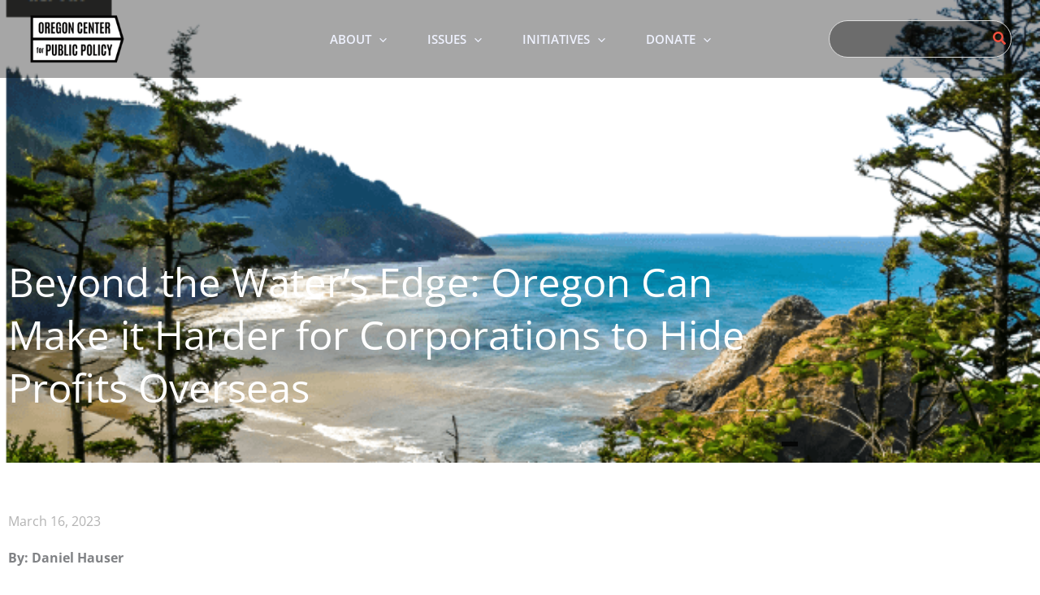

--- FILE ---
content_type: text/html; charset=utf-8
request_url: https://www.google.com/recaptcha/api2/anchor?ar=1&k=6LfC4n0qAAAAAKf5F4sT81BRBQXuEsHcyRIt9M2z&co=aHR0cHM6Ly93d3cub2NwcC5vcmc6NDQz&hl=en&v=PoyoqOPhxBO7pBk68S4YbpHZ&theme=light&size=invisible&badge=inline&anchor-ms=20000&execute-ms=30000&cb=akh4jc4d5ve6
body_size: 48982
content:
<!DOCTYPE HTML><html dir="ltr" lang="en"><head><meta http-equiv="Content-Type" content="text/html; charset=UTF-8">
<meta http-equiv="X-UA-Compatible" content="IE=edge">
<title>reCAPTCHA</title>
<style type="text/css">
/* cyrillic-ext */
@font-face {
  font-family: 'Roboto';
  font-style: normal;
  font-weight: 400;
  font-stretch: 100%;
  src: url(//fonts.gstatic.com/s/roboto/v48/KFO7CnqEu92Fr1ME7kSn66aGLdTylUAMa3GUBHMdazTgWw.woff2) format('woff2');
  unicode-range: U+0460-052F, U+1C80-1C8A, U+20B4, U+2DE0-2DFF, U+A640-A69F, U+FE2E-FE2F;
}
/* cyrillic */
@font-face {
  font-family: 'Roboto';
  font-style: normal;
  font-weight: 400;
  font-stretch: 100%;
  src: url(//fonts.gstatic.com/s/roboto/v48/KFO7CnqEu92Fr1ME7kSn66aGLdTylUAMa3iUBHMdazTgWw.woff2) format('woff2');
  unicode-range: U+0301, U+0400-045F, U+0490-0491, U+04B0-04B1, U+2116;
}
/* greek-ext */
@font-face {
  font-family: 'Roboto';
  font-style: normal;
  font-weight: 400;
  font-stretch: 100%;
  src: url(//fonts.gstatic.com/s/roboto/v48/KFO7CnqEu92Fr1ME7kSn66aGLdTylUAMa3CUBHMdazTgWw.woff2) format('woff2');
  unicode-range: U+1F00-1FFF;
}
/* greek */
@font-face {
  font-family: 'Roboto';
  font-style: normal;
  font-weight: 400;
  font-stretch: 100%;
  src: url(//fonts.gstatic.com/s/roboto/v48/KFO7CnqEu92Fr1ME7kSn66aGLdTylUAMa3-UBHMdazTgWw.woff2) format('woff2');
  unicode-range: U+0370-0377, U+037A-037F, U+0384-038A, U+038C, U+038E-03A1, U+03A3-03FF;
}
/* math */
@font-face {
  font-family: 'Roboto';
  font-style: normal;
  font-weight: 400;
  font-stretch: 100%;
  src: url(//fonts.gstatic.com/s/roboto/v48/KFO7CnqEu92Fr1ME7kSn66aGLdTylUAMawCUBHMdazTgWw.woff2) format('woff2');
  unicode-range: U+0302-0303, U+0305, U+0307-0308, U+0310, U+0312, U+0315, U+031A, U+0326-0327, U+032C, U+032F-0330, U+0332-0333, U+0338, U+033A, U+0346, U+034D, U+0391-03A1, U+03A3-03A9, U+03B1-03C9, U+03D1, U+03D5-03D6, U+03F0-03F1, U+03F4-03F5, U+2016-2017, U+2034-2038, U+203C, U+2040, U+2043, U+2047, U+2050, U+2057, U+205F, U+2070-2071, U+2074-208E, U+2090-209C, U+20D0-20DC, U+20E1, U+20E5-20EF, U+2100-2112, U+2114-2115, U+2117-2121, U+2123-214F, U+2190, U+2192, U+2194-21AE, U+21B0-21E5, U+21F1-21F2, U+21F4-2211, U+2213-2214, U+2216-22FF, U+2308-230B, U+2310, U+2319, U+231C-2321, U+2336-237A, U+237C, U+2395, U+239B-23B7, U+23D0, U+23DC-23E1, U+2474-2475, U+25AF, U+25B3, U+25B7, U+25BD, U+25C1, U+25CA, U+25CC, U+25FB, U+266D-266F, U+27C0-27FF, U+2900-2AFF, U+2B0E-2B11, U+2B30-2B4C, U+2BFE, U+3030, U+FF5B, U+FF5D, U+1D400-1D7FF, U+1EE00-1EEFF;
}
/* symbols */
@font-face {
  font-family: 'Roboto';
  font-style: normal;
  font-weight: 400;
  font-stretch: 100%;
  src: url(//fonts.gstatic.com/s/roboto/v48/KFO7CnqEu92Fr1ME7kSn66aGLdTylUAMaxKUBHMdazTgWw.woff2) format('woff2');
  unicode-range: U+0001-000C, U+000E-001F, U+007F-009F, U+20DD-20E0, U+20E2-20E4, U+2150-218F, U+2190, U+2192, U+2194-2199, U+21AF, U+21E6-21F0, U+21F3, U+2218-2219, U+2299, U+22C4-22C6, U+2300-243F, U+2440-244A, U+2460-24FF, U+25A0-27BF, U+2800-28FF, U+2921-2922, U+2981, U+29BF, U+29EB, U+2B00-2BFF, U+4DC0-4DFF, U+FFF9-FFFB, U+10140-1018E, U+10190-1019C, U+101A0, U+101D0-101FD, U+102E0-102FB, U+10E60-10E7E, U+1D2C0-1D2D3, U+1D2E0-1D37F, U+1F000-1F0FF, U+1F100-1F1AD, U+1F1E6-1F1FF, U+1F30D-1F30F, U+1F315, U+1F31C, U+1F31E, U+1F320-1F32C, U+1F336, U+1F378, U+1F37D, U+1F382, U+1F393-1F39F, U+1F3A7-1F3A8, U+1F3AC-1F3AF, U+1F3C2, U+1F3C4-1F3C6, U+1F3CA-1F3CE, U+1F3D4-1F3E0, U+1F3ED, U+1F3F1-1F3F3, U+1F3F5-1F3F7, U+1F408, U+1F415, U+1F41F, U+1F426, U+1F43F, U+1F441-1F442, U+1F444, U+1F446-1F449, U+1F44C-1F44E, U+1F453, U+1F46A, U+1F47D, U+1F4A3, U+1F4B0, U+1F4B3, U+1F4B9, U+1F4BB, U+1F4BF, U+1F4C8-1F4CB, U+1F4D6, U+1F4DA, U+1F4DF, U+1F4E3-1F4E6, U+1F4EA-1F4ED, U+1F4F7, U+1F4F9-1F4FB, U+1F4FD-1F4FE, U+1F503, U+1F507-1F50B, U+1F50D, U+1F512-1F513, U+1F53E-1F54A, U+1F54F-1F5FA, U+1F610, U+1F650-1F67F, U+1F687, U+1F68D, U+1F691, U+1F694, U+1F698, U+1F6AD, U+1F6B2, U+1F6B9-1F6BA, U+1F6BC, U+1F6C6-1F6CF, U+1F6D3-1F6D7, U+1F6E0-1F6EA, U+1F6F0-1F6F3, U+1F6F7-1F6FC, U+1F700-1F7FF, U+1F800-1F80B, U+1F810-1F847, U+1F850-1F859, U+1F860-1F887, U+1F890-1F8AD, U+1F8B0-1F8BB, U+1F8C0-1F8C1, U+1F900-1F90B, U+1F93B, U+1F946, U+1F984, U+1F996, U+1F9E9, U+1FA00-1FA6F, U+1FA70-1FA7C, U+1FA80-1FA89, U+1FA8F-1FAC6, U+1FACE-1FADC, U+1FADF-1FAE9, U+1FAF0-1FAF8, U+1FB00-1FBFF;
}
/* vietnamese */
@font-face {
  font-family: 'Roboto';
  font-style: normal;
  font-weight: 400;
  font-stretch: 100%;
  src: url(//fonts.gstatic.com/s/roboto/v48/KFO7CnqEu92Fr1ME7kSn66aGLdTylUAMa3OUBHMdazTgWw.woff2) format('woff2');
  unicode-range: U+0102-0103, U+0110-0111, U+0128-0129, U+0168-0169, U+01A0-01A1, U+01AF-01B0, U+0300-0301, U+0303-0304, U+0308-0309, U+0323, U+0329, U+1EA0-1EF9, U+20AB;
}
/* latin-ext */
@font-face {
  font-family: 'Roboto';
  font-style: normal;
  font-weight: 400;
  font-stretch: 100%;
  src: url(//fonts.gstatic.com/s/roboto/v48/KFO7CnqEu92Fr1ME7kSn66aGLdTylUAMa3KUBHMdazTgWw.woff2) format('woff2');
  unicode-range: U+0100-02BA, U+02BD-02C5, U+02C7-02CC, U+02CE-02D7, U+02DD-02FF, U+0304, U+0308, U+0329, U+1D00-1DBF, U+1E00-1E9F, U+1EF2-1EFF, U+2020, U+20A0-20AB, U+20AD-20C0, U+2113, U+2C60-2C7F, U+A720-A7FF;
}
/* latin */
@font-face {
  font-family: 'Roboto';
  font-style: normal;
  font-weight: 400;
  font-stretch: 100%;
  src: url(//fonts.gstatic.com/s/roboto/v48/KFO7CnqEu92Fr1ME7kSn66aGLdTylUAMa3yUBHMdazQ.woff2) format('woff2');
  unicode-range: U+0000-00FF, U+0131, U+0152-0153, U+02BB-02BC, U+02C6, U+02DA, U+02DC, U+0304, U+0308, U+0329, U+2000-206F, U+20AC, U+2122, U+2191, U+2193, U+2212, U+2215, U+FEFF, U+FFFD;
}
/* cyrillic-ext */
@font-face {
  font-family: 'Roboto';
  font-style: normal;
  font-weight: 500;
  font-stretch: 100%;
  src: url(//fonts.gstatic.com/s/roboto/v48/KFO7CnqEu92Fr1ME7kSn66aGLdTylUAMa3GUBHMdazTgWw.woff2) format('woff2');
  unicode-range: U+0460-052F, U+1C80-1C8A, U+20B4, U+2DE0-2DFF, U+A640-A69F, U+FE2E-FE2F;
}
/* cyrillic */
@font-face {
  font-family: 'Roboto';
  font-style: normal;
  font-weight: 500;
  font-stretch: 100%;
  src: url(//fonts.gstatic.com/s/roboto/v48/KFO7CnqEu92Fr1ME7kSn66aGLdTylUAMa3iUBHMdazTgWw.woff2) format('woff2');
  unicode-range: U+0301, U+0400-045F, U+0490-0491, U+04B0-04B1, U+2116;
}
/* greek-ext */
@font-face {
  font-family: 'Roboto';
  font-style: normal;
  font-weight: 500;
  font-stretch: 100%;
  src: url(//fonts.gstatic.com/s/roboto/v48/KFO7CnqEu92Fr1ME7kSn66aGLdTylUAMa3CUBHMdazTgWw.woff2) format('woff2');
  unicode-range: U+1F00-1FFF;
}
/* greek */
@font-face {
  font-family: 'Roboto';
  font-style: normal;
  font-weight: 500;
  font-stretch: 100%;
  src: url(//fonts.gstatic.com/s/roboto/v48/KFO7CnqEu92Fr1ME7kSn66aGLdTylUAMa3-UBHMdazTgWw.woff2) format('woff2');
  unicode-range: U+0370-0377, U+037A-037F, U+0384-038A, U+038C, U+038E-03A1, U+03A3-03FF;
}
/* math */
@font-face {
  font-family: 'Roboto';
  font-style: normal;
  font-weight: 500;
  font-stretch: 100%;
  src: url(//fonts.gstatic.com/s/roboto/v48/KFO7CnqEu92Fr1ME7kSn66aGLdTylUAMawCUBHMdazTgWw.woff2) format('woff2');
  unicode-range: U+0302-0303, U+0305, U+0307-0308, U+0310, U+0312, U+0315, U+031A, U+0326-0327, U+032C, U+032F-0330, U+0332-0333, U+0338, U+033A, U+0346, U+034D, U+0391-03A1, U+03A3-03A9, U+03B1-03C9, U+03D1, U+03D5-03D6, U+03F0-03F1, U+03F4-03F5, U+2016-2017, U+2034-2038, U+203C, U+2040, U+2043, U+2047, U+2050, U+2057, U+205F, U+2070-2071, U+2074-208E, U+2090-209C, U+20D0-20DC, U+20E1, U+20E5-20EF, U+2100-2112, U+2114-2115, U+2117-2121, U+2123-214F, U+2190, U+2192, U+2194-21AE, U+21B0-21E5, U+21F1-21F2, U+21F4-2211, U+2213-2214, U+2216-22FF, U+2308-230B, U+2310, U+2319, U+231C-2321, U+2336-237A, U+237C, U+2395, U+239B-23B7, U+23D0, U+23DC-23E1, U+2474-2475, U+25AF, U+25B3, U+25B7, U+25BD, U+25C1, U+25CA, U+25CC, U+25FB, U+266D-266F, U+27C0-27FF, U+2900-2AFF, U+2B0E-2B11, U+2B30-2B4C, U+2BFE, U+3030, U+FF5B, U+FF5D, U+1D400-1D7FF, U+1EE00-1EEFF;
}
/* symbols */
@font-face {
  font-family: 'Roboto';
  font-style: normal;
  font-weight: 500;
  font-stretch: 100%;
  src: url(//fonts.gstatic.com/s/roboto/v48/KFO7CnqEu92Fr1ME7kSn66aGLdTylUAMaxKUBHMdazTgWw.woff2) format('woff2');
  unicode-range: U+0001-000C, U+000E-001F, U+007F-009F, U+20DD-20E0, U+20E2-20E4, U+2150-218F, U+2190, U+2192, U+2194-2199, U+21AF, U+21E6-21F0, U+21F3, U+2218-2219, U+2299, U+22C4-22C6, U+2300-243F, U+2440-244A, U+2460-24FF, U+25A0-27BF, U+2800-28FF, U+2921-2922, U+2981, U+29BF, U+29EB, U+2B00-2BFF, U+4DC0-4DFF, U+FFF9-FFFB, U+10140-1018E, U+10190-1019C, U+101A0, U+101D0-101FD, U+102E0-102FB, U+10E60-10E7E, U+1D2C0-1D2D3, U+1D2E0-1D37F, U+1F000-1F0FF, U+1F100-1F1AD, U+1F1E6-1F1FF, U+1F30D-1F30F, U+1F315, U+1F31C, U+1F31E, U+1F320-1F32C, U+1F336, U+1F378, U+1F37D, U+1F382, U+1F393-1F39F, U+1F3A7-1F3A8, U+1F3AC-1F3AF, U+1F3C2, U+1F3C4-1F3C6, U+1F3CA-1F3CE, U+1F3D4-1F3E0, U+1F3ED, U+1F3F1-1F3F3, U+1F3F5-1F3F7, U+1F408, U+1F415, U+1F41F, U+1F426, U+1F43F, U+1F441-1F442, U+1F444, U+1F446-1F449, U+1F44C-1F44E, U+1F453, U+1F46A, U+1F47D, U+1F4A3, U+1F4B0, U+1F4B3, U+1F4B9, U+1F4BB, U+1F4BF, U+1F4C8-1F4CB, U+1F4D6, U+1F4DA, U+1F4DF, U+1F4E3-1F4E6, U+1F4EA-1F4ED, U+1F4F7, U+1F4F9-1F4FB, U+1F4FD-1F4FE, U+1F503, U+1F507-1F50B, U+1F50D, U+1F512-1F513, U+1F53E-1F54A, U+1F54F-1F5FA, U+1F610, U+1F650-1F67F, U+1F687, U+1F68D, U+1F691, U+1F694, U+1F698, U+1F6AD, U+1F6B2, U+1F6B9-1F6BA, U+1F6BC, U+1F6C6-1F6CF, U+1F6D3-1F6D7, U+1F6E0-1F6EA, U+1F6F0-1F6F3, U+1F6F7-1F6FC, U+1F700-1F7FF, U+1F800-1F80B, U+1F810-1F847, U+1F850-1F859, U+1F860-1F887, U+1F890-1F8AD, U+1F8B0-1F8BB, U+1F8C0-1F8C1, U+1F900-1F90B, U+1F93B, U+1F946, U+1F984, U+1F996, U+1F9E9, U+1FA00-1FA6F, U+1FA70-1FA7C, U+1FA80-1FA89, U+1FA8F-1FAC6, U+1FACE-1FADC, U+1FADF-1FAE9, U+1FAF0-1FAF8, U+1FB00-1FBFF;
}
/* vietnamese */
@font-face {
  font-family: 'Roboto';
  font-style: normal;
  font-weight: 500;
  font-stretch: 100%;
  src: url(//fonts.gstatic.com/s/roboto/v48/KFO7CnqEu92Fr1ME7kSn66aGLdTylUAMa3OUBHMdazTgWw.woff2) format('woff2');
  unicode-range: U+0102-0103, U+0110-0111, U+0128-0129, U+0168-0169, U+01A0-01A1, U+01AF-01B0, U+0300-0301, U+0303-0304, U+0308-0309, U+0323, U+0329, U+1EA0-1EF9, U+20AB;
}
/* latin-ext */
@font-face {
  font-family: 'Roboto';
  font-style: normal;
  font-weight: 500;
  font-stretch: 100%;
  src: url(//fonts.gstatic.com/s/roboto/v48/KFO7CnqEu92Fr1ME7kSn66aGLdTylUAMa3KUBHMdazTgWw.woff2) format('woff2');
  unicode-range: U+0100-02BA, U+02BD-02C5, U+02C7-02CC, U+02CE-02D7, U+02DD-02FF, U+0304, U+0308, U+0329, U+1D00-1DBF, U+1E00-1E9F, U+1EF2-1EFF, U+2020, U+20A0-20AB, U+20AD-20C0, U+2113, U+2C60-2C7F, U+A720-A7FF;
}
/* latin */
@font-face {
  font-family: 'Roboto';
  font-style: normal;
  font-weight: 500;
  font-stretch: 100%;
  src: url(//fonts.gstatic.com/s/roboto/v48/KFO7CnqEu92Fr1ME7kSn66aGLdTylUAMa3yUBHMdazQ.woff2) format('woff2');
  unicode-range: U+0000-00FF, U+0131, U+0152-0153, U+02BB-02BC, U+02C6, U+02DA, U+02DC, U+0304, U+0308, U+0329, U+2000-206F, U+20AC, U+2122, U+2191, U+2193, U+2212, U+2215, U+FEFF, U+FFFD;
}
/* cyrillic-ext */
@font-face {
  font-family: 'Roboto';
  font-style: normal;
  font-weight: 900;
  font-stretch: 100%;
  src: url(//fonts.gstatic.com/s/roboto/v48/KFO7CnqEu92Fr1ME7kSn66aGLdTylUAMa3GUBHMdazTgWw.woff2) format('woff2');
  unicode-range: U+0460-052F, U+1C80-1C8A, U+20B4, U+2DE0-2DFF, U+A640-A69F, U+FE2E-FE2F;
}
/* cyrillic */
@font-face {
  font-family: 'Roboto';
  font-style: normal;
  font-weight: 900;
  font-stretch: 100%;
  src: url(//fonts.gstatic.com/s/roboto/v48/KFO7CnqEu92Fr1ME7kSn66aGLdTylUAMa3iUBHMdazTgWw.woff2) format('woff2');
  unicode-range: U+0301, U+0400-045F, U+0490-0491, U+04B0-04B1, U+2116;
}
/* greek-ext */
@font-face {
  font-family: 'Roboto';
  font-style: normal;
  font-weight: 900;
  font-stretch: 100%;
  src: url(//fonts.gstatic.com/s/roboto/v48/KFO7CnqEu92Fr1ME7kSn66aGLdTylUAMa3CUBHMdazTgWw.woff2) format('woff2');
  unicode-range: U+1F00-1FFF;
}
/* greek */
@font-face {
  font-family: 'Roboto';
  font-style: normal;
  font-weight: 900;
  font-stretch: 100%;
  src: url(//fonts.gstatic.com/s/roboto/v48/KFO7CnqEu92Fr1ME7kSn66aGLdTylUAMa3-UBHMdazTgWw.woff2) format('woff2');
  unicode-range: U+0370-0377, U+037A-037F, U+0384-038A, U+038C, U+038E-03A1, U+03A3-03FF;
}
/* math */
@font-face {
  font-family: 'Roboto';
  font-style: normal;
  font-weight: 900;
  font-stretch: 100%;
  src: url(//fonts.gstatic.com/s/roboto/v48/KFO7CnqEu92Fr1ME7kSn66aGLdTylUAMawCUBHMdazTgWw.woff2) format('woff2');
  unicode-range: U+0302-0303, U+0305, U+0307-0308, U+0310, U+0312, U+0315, U+031A, U+0326-0327, U+032C, U+032F-0330, U+0332-0333, U+0338, U+033A, U+0346, U+034D, U+0391-03A1, U+03A3-03A9, U+03B1-03C9, U+03D1, U+03D5-03D6, U+03F0-03F1, U+03F4-03F5, U+2016-2017, U+2034-2038, U+203C, U+2040, U+2043, U+2047, U+2050, U+2057, U+205F, U+2070-2071, U+2074-208E, U+2090-209C, U+20D0-20DC, U+20E1, U+20E5-20EF, U+2100-2112, U+2114-2115, U+2117-2121, U+2123-214F, U+2190, U+2192, U+2194-21AE, U+21B0-21E5, U+21F1-21F2, U+21F4-2211, U+2213-2214, U+2216-22FF, U+2308-230B, U+2310, U+2319, U+231C-2321, U+2336-237A, U+237C, U+2395, U+239B-23B7, U+23D0, U+23DC-23E1, U+2474-2475, U+25AF, U+25B3, U+25B7, U+25BD, U+25C1, U+25CA, U+25CC, U+25FB, U+266D-266F, U+27C0-27FF, U+2900-2AFF, U+2B0E-2B11, U+2B30-2B4C, U+2BFE, U+3030, U+FF5B, U+FF5D, U+1D400-1D7FF, U+1EE00-1EEFF;
}
/* symbols */
@font-face {
  font-family: 'Roboto';
  font-style: normal;
  font-weight: 900;
  font-stretch: 100%;
  src: url(//fonts.gstatic.com/s/roboto/v48/KFO7CnqEu92Fr1ME7kSn66aGLdTylUAMaxKUBHMdazTgWw.woff2) format('woff2');
  unicode-range: U+0001-000C, U+000E-001F, U+007F-009F, U+20DD-20E0, U+20E2-20E4, U+2150-218F, U+2190, U+2192, U+2194-2199, U+21AF, U+21E6-21F0, U+21F3, U+2218-2219, U+2299, U+22C4-22C6, U+2300-243F, U+2440-244A, U+2460-24FF, U+25A0-27BF, U+2800-28FF, U+2921-2922, U+2981, U+29BF, U+29EB, U+2B00-2BFF, U+4DC0-4DFF, U+FFF9-FFFB, U+10140-1018E, U+10190-1019C, U+101A0, U+101D0-101FD, U+102E0-102FB, U+10E60-10E7E, U+1D2C0-1D2D3, U+1D2E0-1D37F, U+1F000-1F0FF, U+1F100-1F1AD, U+1F1E6-1F1FF, U+1F30D-1F30F, U+1F315, U+1F31C, U+1F31E, U+1F320-1F32C, U+1F336, U+1F378, U+1F37D, U+1F382, U+1F393-1F39F, U+1F3A7-1F3A8, U+1F3AC-1F3AF, U+1F3C2, U+1F3C4-1F3C6, U+1F3CA-1F3CE, U+1F3D4-1F3E0, U+1F3ED, U+1F3F1-1F3F3, U+1F3F5-1F3F7, U+1F408, U+1F415, U+1F41F, U+1F426, U+1F43F, U+1F441-1F442, U+1F444, U+1F446-1F449, U+1F44C-1F44E, U+1F453, U+1F46A, U+1F47D, U+1F4A3, U+1F4B0, U+1F4B3, U+1F4B9, U+1F4BB, U+1F4BF, U+1F4C8-1F4CB, U+1F4D6, U+1F4DA, U+1F4DF, U+1F4E3-1F4E6, U+1F4EA-1F4ED, U+1F4F7, U+1F4F9-1F4FB, U+1F4FD-1F4FE, U+1F503, U+1F507-1F50B, U+1F50D, U+1F512-1F513, U+1F53E-1F54A, U+1F54F-1F5FA, U+1F610, U+1F650-1F67F, U+1F687, U+1F68D, U+1F691, U+1F694, U+1F698, U+1F6AD, U+1F6B2, U+1F6B9-1F6BA, U+1F6BC, U+1F6C6-1F6CF, U+1F6D3-1F6D7, U+1F6E0-1F6EA, U+1F6F0-1F6F3, U+1F6F7-1F6FC, U+1F700-1F7FF, U+1F800-1F80B, U+1F810-1F847, U+1F850-1F859, U+1F860-1F887, U+1F890-1F8AD, U+1F8B0-1F8BB, U+1F8C0-1F8C1, U+1F900-1F90B, U+1F93B, U+1F946, U+1F984, U+1F996, U+1F9E9, U+1FA00-1FA6F, U+1FA70-1FA7C, U+1FA80-1FA89, U+1FA8F-1FAC6, U+1FACE-1FADC, U+1FADF-1FAE9, U+1FAF0-1FAF8, U+1FB00-1FBFF;
}
/* vietnamese */
@font-face {
  font-family: 'Roboto';
  font-style: normal;
  font-weight: 900;
  font-stretch: 100%;
  src: url(//fonts.gstatic.com/s/roboto/v48/KFO7CnqEu92Fr1ME7kSn66aGLdTylUAMa3OUBHMdazTgWw.woff2) format('woff2');
  unicode-range: U+0102-0103, U+0110-0111, U+0128-0129, U+0168-0169, U+01A0-01A1, U+01AF-01B0, U+0300-0301, U+0303-0304, U+0308-0309, U+0323, U+0329, U+1EA0-1EF9, U+20AB;
}
/* latin-ext */
@font-face {
  font-family: 'Roboto';
  font-style: normal;
  font-weight: 900;
  font-stretch: 100%;
  src: url(//fonts.gstatic.com/s/roboto/v48/KFO7CnqEu92Fr1ME7kSn66aGLdTylUAMa3KUBHMdazTgWw.woff2) format('woff2');
  unicode-range: U+0100-02BA, U+02BD-02C5, U+02C7-02CC, U+02CE-02D7, U+02DD-02FF, U+0304, U+0308, U+0329, U+1D00-1DBF, U+1E00-1E9F, U+1EF2-1EFF, U+2020, U+20A0-20AB, U+20AD-20C0, U+2113, U+2C60-2C7F, U+A720-A7FF;
}
/* latin */
@font-face {
  font-family: 'Roboto';
  font-style: normal;
  font-weight: 900;
  font-stretch: 100%;
  src: url(//fonts.gstatic.com/s/roboto/v48/KFO7CnqEu92Fr1ME7kSn66aGLdTylUAMa3yUBHMdazQ.woff2) format('woff2');
  unicode-range: U+0000-00FF, U+0131, U+0152-0153, U+02BB-02BC, U+02C6, U+02DA, U+02DC, U+0304, U+0308, U+0329, U+2000-206F, U+20AC, U+2122, U+2191, U+2193, U+2212, U+2215, U+FEFF, U+FFFD;
}

</style>
<link rel="stylesheet" type="text/css" href="https://www.gstatic.com/recaptcha/releases/PoyoqOPhxBO7pBk68S4YbpHZ/styles__ltr.css">
<script nonce="dhKSLCBnUUnAqit3O_nJHw" type="text/javascript">window['__recaptcha_api'] = 'https://www.google.com/recaptcha/api2/';</script>
<script type="text/javascript" src="https://www.gstatic.com/recaptcha/releases/PoyoqOPhxBO7pBk68S4YbpHZ/recaptcha__en.js" nonce="dhKSLCBnUUnAqit3O_nJHw">
      
    </script></head>
<body><div id="rc-anchor-alert" class="rc-anchor-alert"></div>
<input type="hidden" id="recaptcha-token" value="[base64]">
<script type="text/javascript" nonce="dhKSLCBnUUnAqit3O_nJHw">
      recaptcha.anchor.Main.init("[\x22ainput\x22,[\x22bgdata\x22,\x22\x22,\[base64]/[base64]/[base64]/bmV3IHJbeF0oY1swXSk6RT09Mj9uZXcgclt4XShjWzBdLGNbMV0pOkU9PTM/bmV3IHJbeF0oY1swXSxjWzFdLGNbMl0pOkU9PTQ/[base64]/[base64]/[base64]/[base64]/[base64]/[base64]/[base64]/[base64]\x22,\[base64]\\u003d\x22,\x22wogIGsKidMKPX1Axw6XCl8K1fsODazQ7asOwacORwqjCozchchZiw6lOwpfCgcKBw5k5AsOmCsOHw6I6w57CjsOcwrlUdMOZRsOrH3zCgcKBw6wUw5BHKmhHSsKhwq4Zw5w1wpcod8KxwpkPwqNbP8O9McO3w68TwpTCtnvCqMK/w43DpMOcEgoxSsOjdznCkcKOwr5hwp7CisOzGMKIwpDCqsODwoEdWsKBw7MiWTPDqTcYcsKOw5nDvcOlw54dQ3HDhh/DicONZlDDnT5+VMKVLEfDkcOEX8O6H8OrwqZLL8Otw5HCq8O6woHDoiR7MAfDpwUJw75Rw7AZTsKJwr3Ct8Kmw5Uuw5TCtSsTw5rCjcKawqTDqmAGwppBwpdqIcK7w4fCtwrCl1PCicO7QcKaw6XDh8K/BsOywpfCn8O0wqQWw6FBaWbDr8KNGDZuwoDCocOJwpnDpMKmwodJwqHDosOYwqIHw5zCjMOxwrfCjMOHbhkjWTXDi8KHDcKMdB3Dghs7C0nCtwtPw43CrCHCv8OywoIrwpkbZkhAR8K7w54RO0VawpXCjC4rw6HDg8OJejRJwro3w6rDksOIFsOEw5HDim84w6/DgMO3MFnCksK4w6LCgyoPHlZqw5B4DsKMWhnCkjjDoMKRFMKaDcOGwpzDlQHCvMO4dMKGwq/DtcKGLsOPwr9zw7rDsDFBfMKgwoFTMAzCvXnDgcKywrrDv8O1w5Z5wqLCkW9aIsOKw4RHwrptw5RMw6vCr8KUK8KUwpXDjMKzSWoMXRrDs2xZF8KCwqEfaWU9f1jDpFXDmsKPw7IOM8KBw7ovXsO6w5bDtcK/[base64]/DvitMw5DChBYWeg/Cqz4kXMKpw5TDkWt7BsOXcVAqJMO3Lgsqw4zCk8KxMwHDm8OWwrTDoBAGwrbDmMOzw6IZw5jDp8OTBcOrDi1JwoLCqy/[base64]/CpsKbHsOAw5/Diyo0wq99wo1ewoNCwrLDlXbDv3rCs3VPw6zCmsOxwpnDmXPCusOlw7XDg1HCjRLCgx3DksOLZnLDnhLDr8Ouwo/ClcK2MMK1S8KtHsODEcOCw4rCmcOYwrfClF4tITodQl12asKLPMOJw6rDo8OQwoRfwqPDiWwpNcKaYTJHKsO/TkZCw7gtwqEDGMKMdMO6MMKHesO+CcK+w58qeG/DvcOMw6E/b8KWwo11w53CtG/CpMObw6/CvMOyw7vDrcOUw5UpwrxXfcOawrdiVjjDj8O6DMOTwosZwr7Ch3XCqsKpw6TDkBjCocKwfhkEw4/DtxANQSJIRxRibh5xw77DowZQKcOtfcKDPSRGa8K/w4TDq2JmU1zCqylKf0stWl/[base64]/w5sKwoVySsOgRsOEw5rDscKWccOTwrUMw77CpsKCPxcRPsK3NgvDi8Oxwoc5w71LwpQ8wrvDocO6WMKkw57CpcKCwqw/cnzDnMKCw43CoMKNGi5lw4PDrMK9EVXCmMK6w5vDo8OkwrDCjcOwwplPw6fCrcKROsOsR8O+RyjDh1LDlcK8HwPCh8KXwoLDgMO2GHcbaGJEw6sWw6dXw7AUwpsOFmXCskLDqGDCtkMlfcOFMg0ZwrcHwrbDvxDChcObwoBoaMK5Zx/DsTLCsMKjf1PCqErCszYSScO+SVceamrDkMOjw4ccwoUhd8Ofw7nCoEvDr8O2w6QLwo3CnHbDnBcVUT7Co3kvf8KPH8KTI8OlUsOkF8OMYlzDlsKeJsOOw6fDmsKUNsKNw5JIPl/Cll3DqRbCvsOqw7tzLGfCoRvCqXBLwrpCw5lTw41fRlZ8wpwbDsO4w7Vwwrt0Mn/Cn8Ouw6DDrcOFwo4kZRzDqBoeC8OOb8OTw60hwp/[base64]/CucOBwod1GyRGwqB0w4dxw5DCv8OZwp/[base64]/DgMKKwocvw53DiivDvnnDpTLCgsOjwrvCuRfDsMKKIsKMHQbDvcOBdcK3DXgMacK/I8OUw5/DicKPWcKpwoHDrMKdf8Oww6ZTw4zDvMKOw4doC2zCqMO4w5FUTsOgIHDDs8OaUR/Cvg8DT8OYIGHDnw4eIcOAN8K8MMKmBE9hA007wrrDoGJTw5YxJMOMwpbCmMOrw7Edw6lnw4PDpMObNMOuwptOVwPDp8OSHcOVwo4ew749w5XDoMOEwq0OwojDjcOEw6dzw6PCusK/wpzCpMKOw7JBBkTDlsKAJsO7wqfDnng1wqrCiXh5w6w5w7E1AMKfw5wWw5Jaw5HCnE1hw4zCmcKCWWTDg0oUKTlXw4BrCMO/RQYlwp4fwr3CssK+IsKmfsKif0XDgMOpbCLClMOtK3AeMcOCw7zDnwXDpm0AGcKBNknCicKAQQwPfsOzwp/[base64]/DvcKhK3QOPkLCvRRdw5/ClMKtM3giw6B4CMOsw7zCoFfDnTA1w78lVsO7SMKqGwTDmwnDrMOiwpzDhcKTRyUDd2BGw5cXw7opw4HCvcOaK2DCjsKdw5ddaT1dw5BAw5vDnMORw7ozBcOFwpPDhRjDsBZLKsOIwr5/[base64]/YQHChnJVwo3DmCHCs3zDngcHwoHDr8KBwozCgmJuWcO6w5QEMSQjwodOw78IWsK1w58LwpUYHXZDwpJZSMK1w7TDvsOlw4QCKMOww7XDrMOSwpYSE3/Cj8K6UMOfQijDnAcgwo/[base64]/CpTzCqsOeacKgwpY7G8K1G1dJw65PP8OaDTtdw67DuW4TIzt6w7fCvVV7wrJmw6USYAEpFMKYwqZlwpg1DsKmw7IHJcKgO8KwKUDDgMOneAFuw6jCh8O/XDEOLgjDisK0w5FYCjwjwooQwrHDosKqdcOjw4UYw4jDilLDhsKKwp/Co8OZeMOeQMORw6nDqMKBEcKXRMKmwrTDghTDu13CkBFOFwvCvsO/wrzDkTTCgMKKwqd0w5DCvV0tw7HDvC8fcMKofHnDsVvDkiLDnAXClcKkw68/Q8KwQsOKOMKDBsOtwpbCosKVw6pEw7Znw6ZpXn/[base64]/W09+W8KOwpzDlwZLw6MZIMKrHsOzw47Dml/[base64]/DsMKAKMKpZsOmF8KOwoPDtHjDnlcHwo7CoAAXO2xNw6MDcT16wojDlwzCqsKAAcOJKMOJN8ORw7bDj8KofcOvwr/Cr8ORY8Kzw4nDn8KcOAvDjirCvyPDhxIkLAgfwqjDjCzCosKWw53CsMOrwp5cOsKWwr44ECxHw613w5tIwpfDmlQzwrXClQ0/KcO4wo3DsMK4bFHDlcOvLsOYXsKkFxkqTkvCqsKqdcKMwptBw4/DkARKwo4zw4nCkcK4ZH5USGEcw7nDnQvCpifCkn/[base64]/Dh0sWY8K0Rg/[base64]/[base64]/DtR5zTMOuwrJaw7APw50swqbDlVk7RzfDskHDqMOgY8O+wocywqDCvsOrw5bDu8OCAHFIHWrDhX4DworDuQEIOsOcB8KcwrbDgcKkwqTChMK6wpsHJsOkw6PCtsOPR8Kjwp5bcMKbwr3DtsOrUsK/TTzCrUDCksOKw5dOZhwxecKMwoHCmsKZwqkOwqRXw6QKwpt7wocmwptyAMK1I0Vkw7XCu8OBwo3CucOBbABtw43CmcORw6BiUifCvMKZwrElA8KudxtidsKBO3hvw4V9KMOZPCJ0W8K6woFQN8KYGE7Cm3lHw4ZHwrHCjsOnw7DCnyjCuMKdZ8Oiwp/DjsKXJSDDusO6w5vCpBfCuCYEw67Dilxew79VPGzCq8Odw4bDp2fCpDbClMKcwpwcw7oEw6xHw7oIwpzChDpvC8KWasORw47DoSNpw4AiwpsDKcK6wq3CgC/DhMKFOMOLVcK0wrfDqgzDoBZKwr7CisOww6JcwrxOwqnCv8OYYQDDgGtAH1LClirCgAjClQpLIj/CqMK1AilTwofCqULDrsORKsK9MGRwccOvVcKSw5nCnH/CisKCPMK1w7PCq8Khw4lEOH7ChMKqw6Nzwp7DgcOXPcKuX8K6wrPDncOVwoMWPMKzacK5AsKZwro+w6UhX2Q/BgzCq8OnUmPDv8Oyw44+w47DhMOwT0PDp1Ysw6PCqQclNU8GKsKTecKbWn5Dw7zDinVMw7PChh9ZI8KYfgvDjMOBwoMmwp1lwpQlw6vCgcKqwqPDuFXClGVLw4pbTsOvZmzDs8ODMMKyDRHDsSodw7DCokfCh8Onw7/CnVxPOAvCv8Kuwp5bc8KVw5R4wofDsCfDsRcPw5w6w7onwo3DvSh8w4oIHsKmRixGeQ7DnMOvRALCv8O/wr9mwoRzw7TCicODw7kxasOww4QdPR3DmMKow6Qdwrw5V8OswpZaC8KPwqDCjH/DpijCqcOfwqF1VVEWw4pWXsKWaVJHwrFAFsKxwqrCmHt5HcKHQ8OwXsKuFMOSFhHDi3LDp8KGVsKNBklDw6RdDX7Cv8K2wrgYasK0CsO9w4zDoAvCiTvDlCIfLcOeA8OTw5/DsF7CiixodDrDrT01w74Rw6lKw4DClUXDg8OtISTDlsO7wqNgJMK7wo7DnGPCv8KMwpUjw5d2dcKLC8O6PcKRS8K3Q8O/VW7CnlHCnsOxw4fCt33CjhcZwps6KXnDvMKcwq7DnMO9KGnDvADDjsKGw6XDhVdPecKywrRXw4XCghHDjsKWw7pJwp9gKFTDv0J/cznDv8KiFMO+OsORwoDDlmEAQcOEwr52w7jCs3gURsObwpUvwpTDnsK/w7VswoQZPzx2w4UqEBbCmsKJwrY4w7fDih9/wrQzCQd6R1rChk96wrbDncKoZsOCCMK8VkDCjsKhw6fDosKKw7tBwqBveyzCthTDlgs7wqHDjX4oBUHDn3xTWTsww6jCjsOpw7Zww5DCkcOMVMOfBcOiP8KGIG1vwoTDmD3CpyjDpRjChBjCp8KgMMOdAVM5OBJuEMObwpBYw7JFAMK/w7bDqzE6WDhVw6TClRhSWDXCoXM9wq3Cv0QhFcKAecKDwqnDhU9AwrQyw4nDg8KOwqnCiwI8w517w6xvwpjDngZyw5kfCwoRwrIuNMOpw7/Dp38fw6YgBMKBworCoMODwozCv0BecWEvNBTCnMKhWzLDsVtGUMO9A8Oqwrcrw7jDtsO8HgFAXcKfccOsfMOpw4U0w6/DpcOAFMKyMsK6w7lURX5Iw7snwrdGUBUyHH3ChsKjb07DssKewrHCsxHDpMKHwpbDrxs1VxIlw6nCqMOwNFk1wqJDNil/[base64]/[base64]/VcKIw5oJDsKjNMKrwpwHwqgLP8K/w6UOw5rDv3ssRiJAwr7CtyzDqsKrPyvDusKuwrESwpjCqQXCngUxw4opWsKUwr5/woA4LGfCqcKuw7MZw6bDsyfCt3d8HgDDhMONAT8GwrsPwpRyUhrDgTLDpMKMw4UDw4jDm14fw5swwqRhJ2PCp8KiwqYcwoswwqxWw49jw7lMwpYmRy88w5jCpw/[base64]/w4rDlA95wpfDmRNrZV3Cv3PDoMOIbUNOw4DCocOzw6cCwqzDtVjCqkHCjV3DvFcHLQbCicKBw617EsKcGiZpw6gsw50bworDlwklMsODw5XDgsKSwrzDhMKlIcK/NcOcXMOxZ8KxRcK0w5PCk8K0OsKlYms0w4/CjcK/FMKDHsO1Sh3DrBvCs8OMwojDjsOhFgNPw7DDnsOpwqA9w7fCqsO5wqzDr8KpP1/[base64]/Cu3cGKBMrw7pew5NGwpVMw7bDgDbCi8KLw6wgVMK1D3rCkTdQwqnDosOKfl4IM8KjGcOVYVPDtcKRJTNvw5cKP8K6csKNJm1yL8K2w6DDpGJbwrMKwp/Cl0XClxXCrgUgeVLCpsOOwpjCh8KGNWDCksOHEhcnLSEjw7vDm8OwfcOxNjXCg8KwGxJfRSoew4cYcMKOwrzCgMOTwp5hZsO9PWUZwqzCmQFnVsKkwqrCh1ooaR5/w7LCgsOwKMOpwrDCnypiF8K2bEjCqXDCiUEiw4d6EcOqdsO2w7/Coh/DjlQTNMOYw7NsbsOywrvDn8KWwoA6Gzwpw5PCqMOmfFNtFxLDkh87QcKbesKCEQBKw6TDuF7DosK2X8K2QsKfa8KKTMKWccK0wrtPwo89fh3DgBw7bGbDggnDsw4Twr8vDi5mSDoeBQ7CsMKXT8OsBMKDw4XCoSDCpRbCrMOKwp/CmX1Kw47CscOiw4QYL8K5aMOnw6rChzLCoFHChDEUVMKwblfDhz1/BsK0w5Ydw7MHbMK6e285w5TChj1Sbx8uwofDiMKdewfCqcOUworDs8Oiw5QRJ1B5wo7CgMK8w51SA8KRw7jCrcK4AcKrw6/Cr8KAw7DCgWVgbcOhwroOw5B2EsOhwonCv8KmDCLCk8OzS37CpcKDWCDCncKlwpDCqmrDmAfCqcOFwqVgw6fDmcOWEmTDnR7CsWTDnsOdwrDDlxvDgjYVw4YcLsO+U8OSwqLDpifDjFrDrTTDsjxoQnEUwrdcwqPCuh4sYsOSMMO/w6VsfykqwpMbXEHDhCHDnsOqw6fDjcK2wosLwpJHw4dfbMOcwpkpwq7DgcKcw5wYw5bChsKXR8KnVMOjAMOxDTY+wpE8w7pjDsOAwoU9bDTDg8KhDsKXZAnCtsOHwpLDjn/CisK2w7gjwpM6wpl1w67CszQgL8Kpd19nAcK+wqJVHwMNw4fChBPCkSBBw6XChErDvU3Co0Jaw6Yew7jDvX12K2DDnk7CqcK3w6w9w7tANcKPw6DDhVbDhMOVwoR5w5fDtMOrw7HDgD/DscK2wqMFSsOkZAjCrsOOw6RiYnp1wpgEVMOCwp/CpXnDiMOjw57Ckh7Cn8Oxbl7DjUDCuxnCmxR1MsK9N8K3fsKmecK1w71GZ8KYTn9gwqt0E8KZw4LDhjUmGn1VKlcww6TDhMKqwrgeUMOtejc8dBF+QMKbG3lkMgd/Ayprwqo/HsOsw4N/w7rCs8OXwpQnRz9KNsORw7d4wqfDrMOjQ8OmYMO4w7HCicKBD1oBw53Cl8KqOcK8T8KfwqzDnMOiw4tqcVkVXMOXezpePnYtw4jDtMKfalF1Zi1QB8KNwo5Aw7VMw70vwroLwqnCql4YIMOnw4E/ccORwpvCnwwfwpXDo0/DrMK8dQDDr8OyQxtDw4wvw5RUw7JoYcKuYcKgLXDCr8OHLcONVCxABcOww6wUwp9oPcK8eWIOwpvCn0wJCcKpJ1rDl0vDg8Krw5zCu0JpP8KwJMKlKCnDhsKSMz7Cj8KfX3bCvMKIZGTCmcOZGBbCtQLDvgPDozvDpXTDsB0BwqbCrsODc8Kiw7k2woR/wrvCqcKODH17BAViwrfClsKrw60EwrLCmWPCsx8sBBrChMKZVjPDt8KPNnTDtsKcR0bDpynDkMOUCgvCryvDksKiwr8pesO3LHFvwqR+wr/CqMOsw6l0HhMFwqHDjsKdL8Opwq/Dj8OQw4dWwrBRHTRGLivDncKgSG3DgcOZw5XChE/CiSjCjMKaC8K6w4l8wovCp21TPVcYw77DsDnDrMOzwqDCv2IIwp8jw5N8csOEworDusOyM8KdwqIjw714w7AfXHR7AVHCj1DDhFHDlMO6HsKNOigXw5FUNsOoej9aw7/[base64]/DnwjCucOVw5VUwptbUsO6DkhDw53Cl8O2cXp1ZwHCiMKUECbDtE5LPcOIHMKNIgIiwofDrMOGwrbDuy4nW8OmwpHCg8KRw6VSwo9Bw4lKwpLDq8OmYcOkBMOPw74rwoEqCMKUKHQew4nCtSRBw5vCpSg+w6/[base64]/[base64]/wrdpbsK4aT9Fw73Cj8KOwpvDhWgEOBl8F8OsAz3ChcK3WHrDtsK3w67DpMK3w7vCrsObF8OGw7nDusK6ccKedsK1wqABJGzCp1hvZMKQw6HDj8KQRsOFRsKmw7w+EmDCsBfDg21ZIQwvUA9bBHALwoQiw7s7woHCi8KIIcKHw7TDuF9zBnglWMKcRSPDocK1w6XDusK/V2bCisOsDiLDi8KIGFTDlhRRwqnCqVsFwrLCrRRCHRbDmcOaZXQDNxl/wp/DoV5TV3Egw4ISE8OzwptWd8KhwpxBw7IiU8KYwrzCoCBGwoDDqlfDnsOmKGfDpMKKf8OJR8KEwo3DmMKQI20Kw5rCnzN0BMOUw64JaCPDhh4ew4oWFkp3w5fCnENhwq/[base64]/Cr2jDriPDlcKWWsKfw4hmw4TDlzxMU2jCvA7CogoMcXs5wpLCmALCo8O7KRTCn8KkP8K3ecKKVEjDmsKJwoHDscKPLTLClWPDqWQHw4PCvMKLw6XCo8K+wq5cbQfChcKQwp1fDsKVw4bDoQ/DqsOmwqHDg25KSsOwwqk9FsOiwqzCm2V7NH7Du1hkw4HDn8KLw7AmWXbCuixnw5/Cn1sdAGrDvWJ1Y8OnwrhDIcOrajZdw6PCs8Osw5vDocOhw5/DiS/DksODwpTCmVPClcOdwrHCh8K3w41IEB/DoMKjw7/[base64]/CnwIRw5Z0KcK7bMK/ScKhQ8OeAgXCnMKLw5MmdBvCtyd6w5XCoDB/w6tjRGAKw5otw4FKw5LCkMKdbsKMfS8vw5ZhEsK4wqrCgcOjZ0DCn38cw5ogw4XCu8OvQnLCi8OMcEXCqsKGwpPCr8Obw5LCmMKvcsOyCnfDn8OOD8KQwqgeeR3DscOAwqMjZMKVwonDgxQrbMOudMKSwpTCgMK1IQ/Cg8K1LMKkw4DDtiDCjgDDq8KPT10Bw77DqcKMbhkPwpxJwr8aTcO3w7NGb8K/woHCvR3CvyIFHsKKw6fCpQBzw4HCq3xuwpZHwrUrw5EgLG/DkhjCnxrDmMOJfsOsEsK3w53DhcKvwqRpwqzDlcKoSsOnw7xBwoQOT209GjYCwp/Cq8KiCibDhcKmXMOzEcKeDSzCisOjwrLCtGUue37DiMKMe8KPwpR9fW3CtkA4w4LDohjCvSLDk8KPU8KTE37DnBXCgT/Ds8OBw7DCj8OBwq7DqgcHw5HDnsKHDcKZw5RXZcOmecKfw5BCIsK5wrk5XMOGw7nDjgQKPEXCnMKzdGhKwqlPw7TCv8KTBcKXwoBpw6TCscOOKXhaVcKnH8O2wrXCgVzCpMOUw4vCjMOpfsO2wqTDncK7NhHCvsKmKcO0wpIPJ1cJPsO/w6l+A8OswrvDpAvDhcK2GVfDvirDiMKqI8KEw7vDisKMw4M/[base64]/Cr8K1Q8Oka8O5wo5GdwvDhcKNGMOVLMOgwq/DvMKpwpjDsTPCnlwcYcOcbX/DsMKtwqwRwq3CisKfwrzCsT8Pw59BwqPCqUDDpz5bAnRRF8OPw7bDocOzH8KEVcO3VcKNSSNHAxlkGsK/woNoWGLDjcKQwr/CnlErw7LDqH0ULsK+YQ3DksKSw63Do8OmEydfDsKoVUrCtREfwp/CmsKRCcOPw5HDsyvCshLDhU/Cgl3ChsOww5PCpsO/w6Qtw73DkUvCk8OlEERywqAIwpPCocK3wrvDmMORw5ZDw53DoMO8dGrCpDzCjldaTMOAZsOaRmknG1LDjAE6w7krwr/DtEk8woAxw445GxLDvsKNwpbDlMOVQcOAAMOQbHXCs03DnGfCgMKIJlTCosKdDRsawp/CsUTCvcKlw43DhhnDkRInwooDQcOENQomw4A2YBfCmsO6wrxGwpYIYinCrXt6w5YIwpvDs3fDnMKqw5ZfCQ3DqTTCjcKmAMKTwqFLw7c5OsOuw7jCp0/DpQfDjcO7ZMOZTE3Dmx51AMOyZBVFw6nCpMKiURzDtsONw7BBQh/DqMKyw7zDoMO1w4RNLGDCkRDCgMKoHj5CP8OBHMKmw6zCgMKoXHc7wp8Lw67CqMOQMcKaR8K6wrACTgDDr0BPacOZw6EJw77DrcOPRsK4wqrDjiJBRWTDhMObw7PDrTPDncKgWMO+NMO/aW7Dt8OzwqrDiMOOw5jDiMKIKEjDhWhnwoQMTcKifMOKDgbCpgQdYRAkwrjClQ0iVBolXMKMGsKkwoQUwoVKQsKzPS/Ds1XDsMKXFHLCgRZBL8OYwpPChybCpsK4wrtgBy3DjMKww5nDqGQsw6vDlwDDn8O8w7HCsSXDngrCgsKKw41RCsOPEMKvw6NhRUjClEosWcOxwro1w7rCk3rDjmDDhMOQwoXDnm/Ch8Klw5jDrcK2EGBFJsOew4nCm8OUF3jDukHDpMKkSUTDqMOiEMK0w6TCsm3CisKpw7fDog8jw6YRw4bDk8OVwo3DujZTZj/CiwTDj8KZecKCJhIeHyQEL8Krwrdxw6bCoXsswpRdwrhobxdZw6QGIynCpGbDoy5rwphFw57CmcO4SMKtDllFwprCtMKXLhJEw7spw7YuJDLCrsOxwoYNUcObw5rCkiZ+H8O9wp7Dg0x7wqRkJsO7flDDkVDChcO6woF/w6rCrMKmwr3CtMK9dlLDjMK7wp4sHMONw6XDmHoXwr0XCBA7wppvw7nDmcOGbSw/[base64]/DtHHDqSVmwpvDtMKSfVbDniAtEMOawpbDtVHDscO3wrVhwplnBkQKJV5cw77CmsKKwr5vFX3DhzXDjcOpw4rDv3HDtsKyBQvDgcKrFcKgSMKrwoTCixbDu8Kxw6zCsyDDq8O/[base64]/Dk8OrwoLCgVzCj8ObJwxDwqF4ED4Vw5/CnDAdw71rw4wvcsKAWUIRwrdSEcO6w7UkDcKvwpLDmcO/wpYYw7jCrMONWMK4w7XDvsKIE8OjTsK0w5oQwrHDvxNzDnzCjBouITrDl8OCwovDuMO4w5/[base64]/UzHClTlrwrfCvGN/VcOFwpgyREbCjsK9emfCuMOWbsKRRsOMJcOtFGjCrsK4wprCjcOqwoHChwBZwrM6w48Lw4JIbcKow6QhKGHDl8OrSmHDuQUtG18nSFPCocKQw6LCvcOSwo3CgmzDhgtlNxzCvEZQTsOJwpvDj8KewonDqcOhF8O7XijDmcKlw6gsw6BcJMKifsOGScK/wplFGwxON8KtW8OowrPCp2hGLWXDu8ONPDtvQMK2WsOYCQEJOcKcwrxWw6lKCELCiW1IwpnDuzN1RTNJw7LDh8KkwpEvBVHDvcOawp88UFRNw44gw7BbecK5aCrCo8O3woTCsAQgVcKWwq0mwr4aesKUBMKGwrVhG38YBcOgwp3Cti/CmiASwqVvw7rDusK3w7dmfWnCsDVYw4pAwpHDv8KmbGQzwqjDnUshBScsw5nDmcKcRcOnw6TDhsKzwpnDn8Kgwowtwr5bEV9+D8OWwqbDuQcdw6LDqcKXQcK7w5nDmcKgwobDqcOqwpPCtsK0woLCpU/Cj3XDscKNw5hcR8OxwpwbK3jDkRE6Ng/DisOCUsKUQcO/w73Dk25leMKqc17DlsKvb8OkwoRBwrhRwoNSP8KBwrpxdsOiUTtRw61Sw6HDpGXDi10QDnjCn0DDkDNWw5tPwqTCi104w5jDrcKdwo4JIV/Dpk7DjcOgKnfDjsOowqkQP8Kew4bDgTkmwqo5wpHCtsOmw70rw4lNJnfClAsuw5F4wrfDlMOGWHjCq3IXGh7Cq8OLwr8Qw7zCkCTDlsOywqPCncOVegEbw7Ufw6ZkMsK9fsKwwpTDvcK+wqvCu8KPw60/[base64]/Cl8O2w57DqcOnF8KqwrFIBsKyf0sceR7CqcOqw5siw5hYwqwqPMOpwoLDjglqwosMXlh2wpxOwr9rIMKJacOBw4PCjcKZw7NIw5LDmsOywq/DtsOTZx/Dhy7DmDo8dghcBXrCu8ORW8KFfMKfFcK4MsOtR8OLKMOzwo7DqgIrF8KMYXgKw5LClxrCgsObwprCkBvDqz8Jw4xmwozCkAMiwr/[base64]/[base64]/DpsOTwpZQWT5DFcOiw7BjwoFYJx0XQUTCucK7FG/DisOZw5ULBBzDi8KwwrHCgDTDnyHDp8KhX2XDjggJcGrDtcO5w4PCqcKVZ8KfMxt0wqcIwqXCk8O0w4fDoS45UTt5RTVww5wNwq4Uw4gsdMKBwpdBwpoSwpnDicOFTMOFGCFQHjXDlMOtw5glCMKmwooVbcKOwpVMAcO8KMORbsO0AsKlwoHDgD/DosK+WmVrZsOHw4BUwo3CmmJTZcKpwpQUHR3CoSgFYAdQaWzDl8O4w4jCiH/CoMK5w7UEw4kgwq0sC8O/wpIhw587w4HDklh6D8Kpw4M4w504w7LCgmgqc1LDscO8bwE+w77CicOuwqPCunDDg8KeGXwpek4gwogtwpLDgjvCkXZFwq48CnTDnMKaQcOQUcKcw6bDp8K3wojCvynDumBKw7/[base64]/bGXCvlFiZjwPwrzCqMO0aMO6KwTDksKmZcOHw7MxwrvCjnLCp8OJwrTCujXCgsK3wrzDtULDr0/CsMO6w7XDrcK6IsO7OsKLwqFzEMOWwqU5w6/CiMOjcsKSwqPCl1YswrvCtEslw79Zwp3DkhgNwobDgsOVw5Bmb8KuTMOxRzTDsQ9TCk0rHsOVTMKzw60DGEzDjTLCqnvDrMOHw6PDvCw9wqvDu1zCux/CvcKfEMO+cMK0wq/DlsOyX8Ofw4vCkMKhJsKlw65Kw6UyA8KfasORWMOpw4cbdEPCmcOVw6zDsGRwL0TCtcOZUsOywqAqEMKUw5jDnsK4wrnCk8Kqwr/[base64]/wrXDgGU6YjFIDMKncT15wonCqXfClcOww5R+w4nDmMKBw7HChcOPwqkOwrHDtw9ww7/DnsKiw6rCncKpw6HCrmFUwoZewprCl8KWwonDjRzCisO0w6wZEhgfRQfDinZdZAjDuAbCqjxFacK5w7PDv23CrVhHO8K5w41MCsKmAwTCtsOawpN+M8OHPFfDssO9wq/CmMKPw5HCu1fDm0gcVlIxw7DDssK5HMOORxMBPcK0wrciw4DDtMKMwrfCrsK+w5rDrcKLVQTCmlgsw6powoXDtMObUDXCiX5XwpABwpnCjcKCw6vDngElw43DkkoJwotYMXbDtsOyw63Cr8OcIgNpbDdGwrDCv8K7I3bCrERVw7TCgDNZwq/Dj8KifmrChTXClFHCuH/[base64]/[base64]/DksKMw7UHw45fFEjCvMK3w7zCsWPCtcKUVsOcITR4wq/CthFBZCkawqgHw4jChcOow5rCv8OawqnCszXCucKswqU/w704wpgxR8KvwrLCqx3CkVLCmFljXsK7K8O7eW0dw5JKU8Osw5dzwpEad8KBw4Uxw6RcBMK+w6JhJcOfEMO2w7kLwrI7KsOVwphhMTRbW0RxwpEUJBLDlHJawqzDoUfDmcK5fx3ClsKrwo/DgcOPwr8VwpsregQkCAVqJcOCw4McGF5Iw6teYsKCwqrCrMOmbBvDgcKHw5RHchnDqRhuwqFFwqUdO8KVwqXDvTsQV8OZwpUgwr/Djw3CtMOaEsKZAsOWAUrDkh7Cp8O3w4PCsRUyWcOuw5/DmMOkMV3DnMOJwqlHwq7DnsOsMMOmw4bClMOwwp7DucOOwoPChsOVBsKPwq7Di2g7HkvDoMOkw6/DqMOuVhoZK8O/[base64]/[base64]/VcKeRk9Gw7rCl8OUw5NYwpLCoGrChMOJw4bDtUvDk0nDj3wMwqLDrm1PwoTCjU3DtTVtw7bDvjTDicOSagLCpsKmwoJbTcKbAmIdOMKWw45Jw7PDi8Ktw4DCshsdNcOYw7nDhMKxwoxFwqMzdMKRbFbDrU3Cj8KrwpXCv8OnwpNxw6vCvUHClB/[base64]/[base64]/DpsKCPhnClUnCtkTCqMKow6poQsOFVXpnABZOFWQfw7/Cmw4ow6LDiGTDgcK4wq8mw4zCjVw6CyXDmmAVF2XDhhMpw7osB3fCmcOpwqzCqRR7w6pDw5zDpsKbwo/[base64]/w5kaw789ZXLCisK8MyYQwovDvMK+wrwzw5PDtsOnw5VbXSM8w4Qyw7zCrMKxVsOWwrZ9QcKiw6AaO8KdwphRFj/Dh17CqRnDgcOPD8O0w7/DoSl4w5FJwokWwohew5lFw4MiwpEQwrLCpzzChz3CvDzCvV1+wrtaQsO0wrJbLCRlJzYew6Newqs5woXCgk5cRsOkbsKSe8Oaw6DDl1RGD8Ouwo/Cu8K8w4bCv8Kiw53DtVl+wpgjMi3CksKJw4JHBcKsdTB2wrQJWsO+wrXCiG5Kw7nCs33Cg8OSw78/SxbCncKUw7ofVCzCjcOSMsOLTMKyw7gKw6gNCBPDhMK7JsOFEMOTGGbDgEIww57ClcOaGkPCrGLCiypGw6zCrC4EecOWP8OIwpjCvVAzwrXDq3vDtnrCgULDsBDCkS7DhMOXwrkzRMORUk/DtTrCncKlUcKXeGHDokjChlXDsDDCrMOKCwFlwpt1w7HDk8Knw4nDjUXCgsO/wq/[base64]/Cs115UsK+woHCucOfPSpWPMOUw51EwqHCs8KTI27CuEPCisKuw5Upw7TDhcKHA8KRN17DrsKZCUzCmcOTwpTCusKSwrwaw5HChsKYYMKuSsKNQWnDhsOMVsKewo06VjJYw7LDuMOTPX8VHcOBw7oSwpnDucKGC8O+w7M+w5UBZ0MRw5ZTw5hIeTRew74HwrzCvcKYwq/[base64]/[base64]/[base64]/[base64]/DvDTDp8OGJMORw59Kw7XDpkFCwpPDvsOTwpRkFMKLYcOywpEww73Dj8O8WsKSAhRdw5YtworCh8OtZMOawpnDmcKnworCnlUwOMKaw6QDUSZPwo/DqhbDpBbDs8KjSmzCoCPDl8KHAShMWSEHWMKuw6ZmwqdcLwnDs05Uw4jCrgZDwqrCn2zDs8KQcQZ5w5kPNl5lw4oqNMOWQMKnw4E1FMOoQXnCgnJXby/DlcKaH8K6f1UVSAXDsMOTLGvCvWDChF7Dt2J8wrvDosOpYsODw5DDncOMw4jDnkt8w5bCjjfDogTCgRthw7gQw7PDqMO7wpzCqMODZsKIwqfDm8O7w6DCvAEnTgnCrsKOS8OSwqRZQH5rw5FqFGzDgsOuw6zDvsO4bl/[base64]/Dmj8bwqdebsKidGrCpHbCicK6GcO5w5zDtn/DhyzDnxtZbsOww4/DnmpaXkXCmcKhL8KFw64uw6law7TCnMKXTyAaCkJUHMKgY8O2d8OAWMO6QxNhOjxtwp44PMKbPsKsXMOiwrPDt8K6w782wo/CphEww6Qqw4PDl8KmTcKQVmMwwoDDvzwxemlsbg16w6twcsO1w6XDgz7Cnn3DpkJiCcOrOMKTw4nDn8KsfjLDkcKQdFfDqMO9P8KUIw4/ZMOQwqPDisKRwozCp2LDk8KTHcONw4rDkcK2JcKsNcKpw5N8OEE8w7bCt3HCpMODQ2bDtX7CsW4/w6rDrTZDDsKewo7Ci0nCoAkhw68RwqjClW3CuQXCj37DkMKPLsOZwpZKbsOSEnrDnsOWw6jDnHckPMOjw4DDj2zClVVuFMKeKFrDpcKIbibClzDDmsKYIMOqwoJTNA/CkTjCiRpGwpfDkmLDsMOOwo0IDR5RRh5kLgUrEMOXw48rXWnDh8Otw7/DlsOWw6DDuHjDvsKMw5HDvcKDw7tTfirDikdYw5jDl8OJMcOkw5zDghPCiHs9w7YWwpRETsOiwq/Ct8O5SxNNIz/DpRhqwrnDoMKMwqh5dV/DqVcuw75yXcO/wrbCsUM6w7tRdcOCwpwFwrE2dSxBw4w5Lh85IRjCpsOMw7ISw7vCkXpkKsKDa8Ksw6RDLgHDnmQgw7t2AsOxw7RHKnfDicOAwpcAZlgOwpjCoHsmD0Inwr9ZUMK/U8ONNWBrWcOuPTrDiXPCvBoXHBQHdMONw7rCsnBjw6U4KGIGwoRJW2/Cow3CmcOgTHF0dcOoJcOmwp54worCj8KpZkhnw5vDhnhqwo0PBMO7djQcWQYoecKdw4vDlcOVwq/CuMODw4d2wrRFdjDDmsKES2DDjCtZwrM4dcKLw6nDjMKDw4zDqcKvw70swrgSw7/DhcKVMsK6wrXDtVB8QW/CmsOjw41zw4pkwosewqnCrRIcX0RmAVlLYcOyEMOfVsKpwp7CgsKOWsOFw4pgw5F9w68UKB/CkjAVTkHCoB3Cq8OJw5rCqG9VdsO5w7/CicKwacOxwq/Cimlhw5jCo2MFw55FEMKkB2rCnHVEZMOeJ8OTIsK9w6gtwqcmb8Kmw4fCucOPVH7Dp8KIwpzCvsKXw70dwosfTV83w6HDvGwPbsOmaMKRVMKuw5QJRSvCkW10AzhCwqbCl8KAw7VqTMKadi1dO1o5YsOQXQszZ8OAVcO1NFQcQ8KQw5fCosOwwrXCnsKKbQ/Dl8Klwp7CuS8ew7FpwrrDoTPDsVfDgMODw5rCoFAhXG9SwpdPIxLDv0fCrWpkBW9rE8KsYcKlwpTCn0I7MDTDhcKkw53DpxHDu8KFw7LDlDFsw7Nqd8OiGwdbTMOHd8O/w6TDvT7CuFA/GGrCn8KwFUtEW3Umw43DmsOtD8ORw6ggw68WBWNzI8K2WsKgw4TDhsKrC8ORwokewqbDiCjDhsO+wovDl0YswqQCw4zDtMOvDmg0RMOgPMKfLMO6w45TwqwNLRzCg2xkXMO2wpgfw4/DtzPCkQ3DuUXCjcO1wpHCvcO1Zh9qL8ODw7HDjcO2w5DCuMOxE2PCl2TDmMOyesKmw75xwqPCrcO4woFew4xMeT1Ww4rCk8OPUcO+w4BEwofDoXnCkEnChcOnw7PCvsOVeMKcwow/wrfCs8Omwr9uwpjDvhHDog7DnE0Vwq3CiDTCsyQxXcKuQ8Obw41Sw47ChMO0ZcKUM3J/[base64]/CkcK4wpMIXsOaw7vDq8OIDUjDqSHDpgrDp303KmHClMONwq9vAm/CmnZqNEMEwqBow7fCiyt0bcOBw596ZcOgODgow54xa8KRw7o5wr9JJ114SsOUwpdje2bDnsK/DMKsw4sIKcOFwrk3XmvDqV3CvRXDmlTDm2Viw6AsXcO5wqU8w58nTxjCmsO/WcOPw4bDmQLDuj1Qw4nCtnDDtFjCuMODw4TCrykeXHDDtcO+w6d+wpsgUsKdKkHCr8KAwqnDjTwMHWzDlMOlw7J4JF3CtMOiwoJTw6vDhsOLfmBiWsK9w4t5wrHDjMO6BsKRw7vCocOKw7hHXnljwp3CigvCocKZwrHCusKYNsOKwrLCqzJzw4bCiFsFwr/CsXkuwokhw5LDlmMUwrk7w6XCoMO+dW7Dl3vDnnLDsz1Hw7fCi3LCvT/[base64]/bTbDhsOVwrt8LMONCcONw5TDjHfClcODdMOIw50Owr0FExMgw6JKwrIqIMO2ZsOzCEtiwpvCpsOVwojCjcOaJcOyw5PDvMOPasKRAGDDkCjDjBfCjEzDlsODwr/[base64]/CtTRtKcOGZj/CtcKqwqHCs8OZwqrDhcOSw73DtCTDs8KLOsKzwqpEwoHCr0nDkxvDg14Ow5VpasOnHy/[base64]/DlsK+KkDDh8KFV37Crz4hwrvDiGcDw41gw441w4giwpDDqcOzNcKLwrd6ZBgedMOQw4Z/woM+ZSROGinCkVnChlQpwp/DnQQ0DW0Swo9Ywo3DrMK5MMKQw6vDpsKzXsKiJ8O8woouw6/CgUZUwp9XwoVpF8ODw7jCncOjQ3fCiMOmwrxyIMOTwqnCjsKVKcOcwrFrdDTCl0Q/w6TCvjTDicOMO8OJNAJfw6zCnz8bwoZ+bsKIEkrDj8KJwqciw4nCi8K5VMOVw50xGMK5esOQw5cRw6hcw4bCs8OLw7k8w6bCj8KMwrDDn8KuKMOow7YvF0hPQ8KmU1nCjVnCvz7Dp8KPekwJwoZ5w6kvw5fCjjZvw6DCpcKOwoUINMOawpnDhzYqwoR4Zl/[base64]/QsOqwqXDpHHDgcOsw5vCjkUxw7TCpFjDhsOBwqF8HcKbGMOqw47CijtfK8KIwr4LEsO0wpprwqFmempUw7nDkcOAwqEGe8Ouw7TCr3tZYcOkw4QsC8KOw6JwBsOBw4TDk0nCucKXVcKIKgLDvSIrwq/CkW/[base64]/DhMKgwoQ1FnjDuMOtFMOBbMO/[base64]/DnMKaJ8KEVcKYwrnDoMOOOndww7rCr1RPwrkaUMKOSMKfw5zCvl/CksK1f8KswoMZRgXDg8Kbw61bw6QLw5PDgsOWS8KvYQhVTsKBw5XCvcObwo4/cMOLw4fDiMK2WHx3c8KXw4tCw6MQdcOcwokawpAQAsOMw70+w5BnBcKaw7xsw5XCqXPDq2LCvMO0w6RGwpbCiT7Dk1d3EMKFw41qwqXCjMKaw4TCn03Dl8KNw71RFAvDmcOhw7bCgV/DvcO+wqPDiT3CscKsdsOeZGhmQlHCjD3Ci8K1KMKyGMKZPRNRHnt7wps4wqbCmMKOGcK0BcKcw6oiRGZow5ZsEQfClUpRMgfCmxHDkMO6w4bDs8OowoZYDHbCjsKWw6PDpjwQwp42EcOcw7rDlh/[base64]/YMOnKCTDp2Mow5jChH/DrsKDTHXDv8OHw53Co0Yxw4nCt8KBFcKhwpDDqBFbd1DDpMOWw4HCtcOsJnRhZg8xUMKLwrbCo8KEw5rCmnLDkgrDgcK8w63CoU05a8KcOMOaZncMXsK/woFhw4AJCCrDucOIZWQIcMK4wr3Chgtvw6tJAX85G0nCsWbCq8Kmw4bDr8OzEQnDjsKKw4vDhcK0AndEKWfCvsOLamnDtgUOwrFaw6JDSFbDu8OGw6NpOm4jJMK0w5oDJMKqw4MzHV5hHwrDvV57BMOBw7ZnwqLCkCTChMO/woc6acO9XyVSMQh/woDDrsOOBcKpw4/DhGRlVyrDnDVEwpQzw6nDlElTDkhswpnDthwfdCAwD8OlLcKjw5c1w73DlwbDpW4Rw7HDmzMEw4vCg10jPcOLwp1Xw6PDh8OSw6jCtsKOccOWw6TDiF8nw5pTw5xACMKDKMK0w4AxQsOvwqU8w5A5bcOJw4oIODTDtcOywqs4w5AeccK5GcO6wp/CuMOhezJTcjvCtyDCrQ7CgsOgB8OFwo3DrMKCGghcFQ3DjFkRNxkjK8Kkw51rwoRmcDAGAsOPwpAjaMO9wpUqR8Ofw4U7w5nCnCfCoioJG8KuwqLChsK4w6nDjcK7w4jDlMK2w6bCt8KEw4JAw6JtLsOuNMK0w7NEw6LCqhBXLEQZfw\\u003d\\u003d\x22],null,[\x22conf\x22,null,\x226LfC4n0qAAAAAKf5F4sT81BRBQXuEsHcyRIt9M2z\x22,0,null,null,null,1,[21,125,63,73,95,87,41,43,42,83,102,105,109,121],[1017145,188],0,null,null,null,null,0,null,0,null,700,1,null,0,\[base64]/76lBhnEnQkZnOKMAhnM8xEZ\x22,0,1,null,null,1,null,0,0,null,null,null,0],\x22https://www.ocpp.org:443\x22,null,[3,1,3],null,null,null,1,3600,[\x22https://www.google.com/intl/en/policies/privacy/\x22,\x22https://www.google.com/intl/en/policies/terms/\x22],\x22WLSKWQFJ7cfnot8MEu1i1KrNaEwpmL1CLc+Y+I+U4vM\\u003d\x22,1,0,null,1,1769396524921,0,0,[149],null,[49,129,111,70,254],\x22RC-jvwF94LfwgisYw\x22,null,null,null,null,null,\x220dAFcWeA4VnFbBf60suT4ds96vfYsZSzDGhfMz-m82GcehckHOam9UhZrLMCzCCPaU8MWwEZv41AD49qfUesongR1iOw9mJQKU4A\x22,1769479324639]");
    </script></body></html>

--- FILE ---
content_type: text/css; charset=UTF-8
request_url: https://www.ocpp.org/wp-content/uploads/elementor/css/post-93.css?ver=1768515245
body_size: 1103
content:
.elementor-93 .elementor-element.elementor-element-4cba772:not(.elementor-motion-effects-element-type-background), .elementor-93 .elementor-element.elementor-element-4cba772 > .elementor-motion-effects-container > .elementor-motion-effects-layer{background-color:var( --e-global-color-astglobalcolor5 );}.elementor-93 .elementor-element.elementor-element-4cba772{border-style:solid;border-width:0px 0px 1px 0px;border-color:#F0513F;transition:background 0.3s, border 0.3s, border-radius 0.3s, box-shadow 0.3s;padding:60px 0px 30px 0px;}.elementor-93 .elementor-element.elementor-element-4cba772 > .elementor-background-overlay{transition:background 0.3s, border-radius 0.3s, opacity 0.3s;}.elementor-93 .elementor-element.elementor-element-ce4fe3f > .elementor-widget-container{padding:0px 0px 5px 0px;border-style:solid;border-width:0px 0px 1px 0px;border-color:#FDBA4D;}.elementor-93 .elementor-element.elementor-element-ce4fe3f .elementor-heading-title{font-family:"Roboto Condensed", Sans-serif;font-size:20px;font-weight:700;text-transform:uppercase;letter-spacing:0px;color:var( --e-global-color-astglobalcolor3 );}.elementor-93 .elementor-element.elementor-element-545664d .elementor-icon-wrapper{text-align:start;}.elementor-93 .elementor-element.elementor-element-545664d.elementor-view-stacked .elementor-icon{background-color:var( --e-global-color-astglobalcolor0 );}.elementor-93 .elementor-element.elementor-element-545664d.elementor-view-framed .elementor-icon, .elementor-93 .elementor-element.elementor-element-545664d.elementor-view-default .elementor-icon{color:var( --e-global-color-astglobalcolor0 );border-color:var( --e-global-color-astglobalcolor0 );}.elementor-93 .elementor-element.elementor-element-545664d.elementor-view-framed .elementor-icon, .elementor-93 .elementor-element.elementor-element-545664d.elementor-view-default .elementor-icon svg{fill:var( --e-global-color-astglobalcolor0 );}.elementor-93 .elementor-element.elementor-element-f863c8a > .elementor-widget-container{padding:0px 0px 5px 0px;border-style:solid;border-width:0px 0px 1px 0px;border-color:#FDBA4D;}.elementor-93 .elementor-element.elementor-element-f863c8a .elementor-heading-title{font-family:"Roboto Condensed", Sans-serif;font-size:20px;font-weight:700;text-transform:uppercase;letter-spacing:0px;color:var( --e-global-color-astglobalcolor3 );}.elementor-93 .elementor-element.elementor-element-f3637c5 .elementor-icon-list-items:not(.elementor-inline-items) .elementor-icon-list-item:not(:last-child){padding-block-end:calc(10px/2);}.elementor-93 .elementor-element.elementor-element-f3637c5 .elementor-icon-list-items:not(.elementor-inline-items) .elementor-icon-list-item:not(:first-child){margin-block-start:calc(10px/2);}.elementor-93 .elementor-element.elementor-element-f3637c5 .elementor-icon-list-items.elementor-inline-items .elementor-icon-list-item{margin-inline:calc(10px/2);}.elementor-93 .elementor-element.elementor-element-f3637c5 .elementor-icon-list-items.elementor-inline-items{margin-inline:calc(-10px/2);}.elementor-93 .elementor-element.elementor-element-f3637c5 .elementor-icon-list-items.elementor-inline-items .elementor-icon-list-item:after{inset-inline-end:calc(-10px/2);}.elementor-93 .elementor-element.elementor-element-f3637c5 .elementor-icon-list-icon i{transition:color 0.3s;}.elementor-93 .elementor-element.elementor-element-f3637c5 .elementor-icon-list-icon svg{transition:fill 0.3s;}.elementor-93 .elementor-element.elementor-element-f3637c5{--e-icon-list-icon-size:14px;--icon-vertical-offset:0px;}.elementor-93 .elementor-element.elementor-element-f3637c5 .elementor-icon-list-item > .elementor-icon-list-text, .elementor-93 .elementor-element.elementor-element-f3637c5 .elementor-icon-list-item > a{font-family:var( --e-global-typography-3ed740f-font-family ), Sans-serif;}.elementor-93 .elementor-element.elementor-element-f3637c5 .elementor-icon-list-text{color:var( --e-global-color-astglobalcolor3 );transition:color 0.3s;}.elementor-93 .elementor-element.elementor-element-f3637c5 .elementor-icon-list-item:hover .elementor-icon-list-text{color:var( --e-global-color-astglobalcolor0 );}.elementor-93 .elementor-element.elementor-element-c52f7b1 > .elementor-widget-container{padding:0px 0px 5px 0px;border-style:solid;border-width:0px 0px 1px 0px;border-color:#FDBA4D;}.elementor-93 .elementor-element.elementor-element-c52f7b1 .elementor-heading-title{font-family:"Roboto Condensed", Sans-serif;font-size:20px;font-weight:700;text-transform:uppercase;letter-spacing:0px;color:var( --e-global-color-astglobalcolor3 );}.elementor-93 .elementor-element.elementor-element-db66d67 .elementor-icon-list-items:not(.elementor-inline-items) .elementor-icon-list-item:not(:last-child){padding-block-end:calc(10px/2);}.elementor-93 .elementor-element.elementor-element-db66d67 .elementor-icon-list-items:not(.elementor-inline-items) .elementor-icon-list-item:not(:first-child){margin-block-start:calc(10px/2);}.elementor-93 .elementor-element.elementor-element-db66d67 .elementor-icon-list-items.elementor-inline-items .elementor-icon-list-item{margin-inline:calc(10px/2);}.elementor-93 .elementor-element.elementor-element-db66d67 .elementor-icon-list-items.elementor-inline-items{margin-inline:calc(-10px/2);}.elementor-93 .elementor-element.elementor-element-db66d67 .elementor-icon-list-items.elementor-inline-items .elementor-icon-list-item:after{inset-inline-end:calc(-10px/2);}.elementor-93 .elementor-element.elementor-element-db66d67 .elementor-icon-list-icon i{transition:color 0.3s;}.elementor-93 .elementor-element.elementor-element-db66d67 .elementor-icon-list-icon svg{transition:fill 0.3s;}.elementor-93 .elementor-element.elementor-element-db66d67{--e-icon-list-icon-size:14px;--icon-vertical-offset:0px;}.elementor-93 .elementor-element.elementor-element-db66d67 .elementor-icon-list-item > .elementor-icon-list-text, .elementor-93 .elementor-element.elementor-element-db66d67 .elementor-icon-list-item > a{font-family:var( --e-global-typography-3ed740f-font-family ), Sans-serif;}.elementor-93 .elementor-element.elementor-element-db66d67 .elementor-icon-list-text{color:var( --e-global-color-astglobalcolor3 );transition:color 0.3s;}.elementor-93 .elementor-element.elementor-element-db66d67 .elementor-icon-list-item:hover .elementor-icon-list-text{color:var( --e-global-color-astglobalcolor0 );}.elementor-93 .elementor-element.elementor-element-ecb456f > .elementor-widget-container{padding:0px 0px 5px 0px;border-style:solid;border-width:0px 0px 1px 0px;border-color:#FDBA4D;}.elementor-93 .elementor-element.elementor-element-ecb456f .elementor-heading-title{font-family:"Roboto Condensed", Sans-serif;font-size:20px;font-weight:700;text-transform:uppercase;letter-spacing:0px;color:var( --e-global-color-astglobalcolor3 );}.elementor-93 .elementor-element.elementor-element-601bdd2 .elementor-icon-list-items:not(.elementor-inline-items) .elementor-icon-list-item:not(:last-child){padding-block-end:calc(10px/2);}.elementor-93 .elementor-element.elementor-element-601bdd2 .elementor-icon-list-items:not(.elementor-inline-items) .elementor-icon-list-item:not(:first-child){margin-block-start:calc(10px/2);}.elementor-93 .elementor-element.elementor-element-601bdd2 .elementor-icon-list-items.elementor-inline-items .elementor-icon-list-item{margin-inline:calc(10px/2);}.elementor-93 .elementor-element.elementor-element-601bdd2 .elementor-icon-list-items.elementor-inline-items{margin-inline:calc(-10px/2);}.elementor-93 .elementor-element.elementor-element-601bdd2 .elementor-icon-list-items.elementor-inline-items .elementor-icon-list-item:after{inset-inline-end:calc(-10px/2);}.elementor-93 .elementor-element.elementor-element-601bdd2 .elementor-icon-list-icon i{transition:color 0.3s;}.elementor-93 .elementor-element.elementor-element-601bdd2 .elementor-icon-list-icon svg{transition:fill 0.3s;}.elementor-93 .elementor-element.elementor-element-601bdd2{--e-icon-list-icon-size:14px;--icon-vertical-offset:0px;}.elementor-93 .elementor-element.elementor-element-601bdd2 .elementor-icon-list-item > .elementor-icon-list-text, .elementor-93 .elementor-element.elementor-element-601bdd2 .elementor-icon-list-item > a{font-family:"Open Sans", Sans-serif;text-transform:uppercase;}.elementor-93 .elementor-element.elementor-element-601bdd2 .elementor-icon-list-text{color:var( --e-global-color-astglobalcolor3 );transition:color 0.3s;}.elementor-93 .elementor-element.elementor-element-601bdd2 .elementor-icon-list-item:hover .elementor-icon-list-text{color:var( --e-global-color-astglobalcolor0 );}.elementor-93 .elementor-element.elementor-element-bc31f20 .elementor-heading-title{font-size:22px;line-height:32px;}.elementor-93 .elementor-element.elementor-element-e80cf40{text-align:end;}.elementor-93 .elementor-element.elementor-element-e80cf40 .elementor-heading-title{font-size:16px;line-height:32px;}.elementor-93 .elementor-element.elementor-element-bec9143 > .elementor-container > .elementor-column > .elementor-widget-wrap{align-content:center;align-items:center;}.elementor-93 .elementor-element.elementor-element-bec9143:not(.elementor-motion-effects-element-type-background), .elementor-93 .elementor-element.elementor-element-bec9143 > .elementor-motion-effects-container > .elementor-motion-effects-layer{background-color:var( --e-global-color-astglobalcolor5 );}.elementor-93 .elementor-element.elementor-element-bec9143{transition:background 0.3s, border 0.3s, border-radius 0.3s, box-shadow 0.3s;padding:10px 0px 20px 0px;}.elementor-93 .elementor-element.elementor-element-bec9143 > .elementor-background-overlay{transition:background 0.3s, border-radius 0.3s, opacity 0.3s;}.elementor-93 .elementor-element.elementor-element-49ded25{text-align:start;}.elementor-93 .elementor-element.elementor-element-49ded25 img{width:180px;}.elementor-93 .elementor-element.elementor-element-87db0bd .elementor-icon-list-items:not(.elementor-inline-items) .elementor-icon-list-item:not(:last-child){padding-block-end:calc(30px/2);}.elementor-93 .elementor-element.elementor-element-87db0bd .elementor-icon-list-items:not(.elementor-inline-items) .elementor-icon-list-item:not(:first-child){margin-block-start:calc(30px/2);}.elementor-93 .elementor-element.elementor-element-87db0bd .elementor-icon-list-items.elementor-inline-items .elementor-icon-list-item{margin-inline:calc(30px/2);}.elementor-93 .elementor-element.elementor-element-87db0bd .elementor-icon-list-items.elementor-inline-items{margin-inline:calc(-30px/2);}.elementor-93 .elementor-element.elementor-element-87db0bd .elementor-icon-list-items.elementor-inline-items .elementor-icon-list-item:after{inset-inline-end:calc(-30px/2);}.elementor-93 .elementor-element.elementor-element-87db0bd .elementor-icon-list-icon i{transition:color 0.3s;}.elementor-93 .elementor-element.elementor-element-87db0bd .elementor-icon-list-icon svg{transition:fill 0.3s;}.elementor-93 .elementor-element.elementor-element-87db0bd{--e-icon-list-icon-size:14px;--icon-vertical-offset:0px;}.elementor-93 .elementor-element.elementor-element-87db0bd .elementor-icon-list-item > .elementor-icon-list-text, .elementor-93 .elementor-element.elementor-element-87db0bd .elementor-icon-list-item > a{font-size:15px;font-weight:700;text-transform:uppercase;}.elementor-93 .elementor-element.elementor-element-87db0bd .elementor-icon-list-text{color:var( --e-global-color-astglobalcolor3 );transition:color 0.3s;}.elementor-93 .elementor-element.elementor-element-87db0bd .elementor-icon-list-item:hover .elementor-icon-list-text{color:var( --e-global-color-astglobalcolor0 );}.elementor-93 .elementor-element.elementor-element-d249c7e{--grid-template-columns:repeat(0, auto);--icon-size:16px;--grid-column-gap:5px;--grid-row-gap:0px;}.elementor-93 .elementor-element.elementor-element-d249c7e .elementor-widget-container{text-align:right;}.elementor-93 .elementor-element.elementor-element-d249c7e .elementor-social-icon{background-color:var( --e-global-color-astglobalcolor3 );}.elementor-93 .elementor-element.elementor-element-06b9a8f{text-align:end;}.elementor-93 .elementor-element.elementor-element-06b9a8f .elementor-heading-title{font-size:16px;line-height:32px;}.elementor-93 .elementor-element.elementor-element-cc838fa .elementor-menu-toggle{margin:0 auto;}.elementor-theme-builder-content-area{height:400px;}.elementor-location-header:before, .elementor-location-footer:before{content:"";display:table;clear:both;}@media(max-width:767px){.elementor-93 .elementor-element.elementor-element-0c4204d{width:50%;}.elementor-93 .elementor-element.elementor-element-c997638{width:50%;}.elementor-93 .elementor-element.elementor-element-91e1252{width:50%;}.elementor-93 .elementor-element.elementor-element-2e2d5ad{width:50%;}.elementor-93 .elementor-element.elementor-element-e80cf40{text-align:center;}.elementor-93 .elementor-element.elementor-element-49ded25{text-align:center;}.elementor-93 .elementor-element.elementor-element-87db0bd .elementor-icon-list-item > .elementor-icon-list-text, .elementor-93 .elementor-element.elementor-element-87db0bd .elementor-icon-list-item > a{font-size:13px;}.elementor-93 .elementor-element.elementor-element-d249c7e .elementor-widget-container{text-align:center;}.elementor-93 .elementor-element.elementor-element-06b9a8f{text-align:center;}}@media(min-width:768px){.elementor-93 .elementor-element.elementor-element-0c4204d{width:16%;}.elementor-93 .elementor-element.elementor-element-c997638{width:16%;}.elementor-93 .elementor-element.elementor-element-91e1252{width:16%;}.elementor-93 .elementor-element.elementor-element-2e2d5ad{width:16%;}.elementor-93 .elementor-element.elementor-element-a91f0ce{width:36%;}}

--- FILE ---
content_type: text/css; charset=UTF-8
request_url: https://www.ocpp.org/wp-content/uploads/elementor/css/post-421.css?ver=1705078630
body_size: 24
content:
.elementor-421 .elementor-element.elementor-element-34eaa48 > .elementor-container > .elementor-column > .elementor-widget-wrap{align-content:center;align-items:center;}.elementor-421 .elementor-element.elementor-element-7b9621b > .elementor-element-populated{transition:background 0.3s, border 0.3s, border-radius 0.3s, box-shadow 0.3s;}.elementor-421 .elementor-element.elementor-element-7b9621b > .elementor-element-populated > .elementor-background-overlay{transition:background 0.3s, border-radius 0.3s, opacity 0.3s;}.elementor-421 .elementor-element.elementor-element-c2c77e7:not(.elementor-motion-effects-element-type-background) > .elementor-widget-wrap, .elementor-421 .elementor-element.elementor-element-c2c77e7 > .elementor-widget-wrap > .elementor-motion-effects-container > .elementor-motion-effects-layer{background-color:#F0F0F000;}.elementor-421 .elementor-element.elementor-element-c2c77e7 > .elementor-widget-wrap > .elementor-widget:not(.elementor-widget__width-auto):not(.elementor-widget__width-initial):not(:last-child):not(.elementor-absolute){margin-block-end:12px;}.elementor-421 .elementor-element.elementor-element-c2c77e7 > .elementor-element-populated{transition:background 0.3s, border 0.3s, border-radius 0.3s, box-shadow 0.3s;padding:15px 15px 15px 15px;}.elementor-421 .elementor-element.elementor-element-c2c77e7 > .elementor-element-populated > .elementor-background-overlay{transition:background 0.3s, border-radius 0.3s, opacity 0.3s;}.elementor-421 .elementor-element.elementor-element-80bfdf4 > .elementor-widget-wrap > .elementor-widget:not(.elementor-widget__width-auto):not(.elementor-widget__width-initial):not(:last-child):not(.elementor-absolute){margin-block-end:12px;}.elementor-421 .elementor-element.elementor-element-96a439e .elementor-icon-list-icon i{color:var( --e-global-color-astglobalcolor5 );font-size:14px;}.elementor-421 .elementor-element.elementor-element-96a439e .elementor-icon-list-icon svg{fill:var( --e-global-color-astglobalcolor5 );--e-icon-list-icon-size:14px;}.elementor-421 .elementor-element.elementor-element-96a439e .elementor-icon-list-icon{width:14px;}.elementor-421 .elementor-element.elementor-element-96a439e .elementor-icon-list-text, .elementor-421 .elementor-element.elementor-element-96a439e .elementor-icon-list-text a{color:var( --e-global-color-astglobalcolor5 );}.elementor-421 .elementor-element.elementor-element-00dbac2 .elementor-heading-title{font-size:24px;line-height:34px;color:var( --e-global-color-astglobalcolor5 );}.elementor-421 .elementor-element.elementor-element-f9290ad > .elementor-widget-container{margin:0px 0px -15px 0px;}.elementor-421 .elementor-element.elementor-element-f9290ad .elementor-widget-container{color:var( --e-global-color-astglobalcolor5 );}.elementor-421 .elementor-element.elementor-element-0f0623e .elementor-button{background-color:#02010100;text-transform:uppercase;text-decoration:underline;fill:var( --e-global-color-astglobalcolor0 );color:var( --e-global-color-astglobalcolor0 );padding:0px 0px 0px 0px;}

--- FILE ---
content_type: text/css; charset=UTF-8
request_url: https://www.ocpp.org/wp-content/uploads/elementor/css/post-1105.css?ver=1705078713
body_size: 34
content:
.elementor-1105 .elementor-element.elementor-element-9b74a22 > .elementor-container > .elementor-column > .elementor-widget-wrap{align-content:center;align-items:center;}.elementor-1105 .elementor-element.elementor-element-7f5f4f6 > .elementor-element-populated{transition:background 0.3s, border 0.3s, border-radius 0.3s, box-shadow 0.3s;margin:0px 0px 0px 0px;--e-column-margin-right:0px;--e-column-margin-left:0px;padding:0px 0px 0px 0px;}.elementor-1105 .elementor-element.elementor-element-7f5f4f6 > .elementor-element-populated > .elementor-background-overlay{transition:background 0.3s, border-radius 0.3s, opacity 0.3s;}.elementor-1105 .elementor-element.elementor-element-b3384bf:not(.elementor-motion-effects-element-type-background) > .elementor-widget-wrap, .elementor-1105 .elementor-element.elementor-element-b3384bf > .elementor-widget-wrap > .elementor-motion-effects-container > .elementor-motion-effects-layer{background-color:#CACACA;}.elementor-1105 .elementor-element.elementor-element-b3384bf > .elementor-widget-wrap > .elementor-widget:not(.elementor-widget__width-auto):not(.elementor-widget__width-initial):not(:last-child):not(.elementor-absolute){margin-block-end:12px;}.elementor-1105 .elementor-element.elementor-element-b3384bf > .elementor-element-populated{transition:background 0.3s, border 0.3s, border-radius 0.3s, box-shadow 0.3s;padding:15px 15px 15px 15px;}.elementor-1105 .elementor-element.elementor-element-b3384bf > .elementor-element-populated > .elementor-background-overlay{transition:background 0.3s, border-radius 0.3s, opacity 0.3s;}.elementor-1105 .elementor-element.elementor-element-57e8fad > .elementor-widget-wrap > .elementor-widget:not(.elementor-widget__width-auto):not(.elementor-widget__width-initial):not(:last-child):not(.elementor-absolute){margin-block-end:12px;}.elementor-1105 .elementor-element.elementor-element-0f39a7d .elementor-heading-title{font-size:17px;line-height:28px;color:var( --e-global-color-astglobalcolor3 );}.elementor-1105 .elementor-element.elementor-element-4e54a62 .elementor-button{background-color:#02010100;text-transform:uppercase;text-decoration:underline;fill:var( --e-global-color-astglobalcolor0 );color:var( --e-global-color-astglobalcolor0 );padding:0px 0px 0px 0px;}

--- FILE ---
content_type: text/css; charset=UTF-8
request_url: https://www.ocpp.org/wp-content/uploads/elementor/css/post-340.css?ver=1768515245
body_size: 1860
content:
.elementor-340 .elementor-element.elementor-element-9533968:not(.elementor-motion-effects-element-type-background), .elementor-340 .elementor-element.elementor-element-9533968 > .elementor-motion-effects-container > .elementor-motion-effects-layer{background-color:var( --e-global-color-astglobalcolor5 );}.elementor-340 .elementor-element.elementor-element-9533968{transition:background 0.3s, border 0.3s, border-radius 0.3s, box-shadow 0.3s;}.elementor-340 .elementor-element.elementor-element-9533968 > .elementor-background-overlay{transition:background 0.3s, border-radius 0.3s, opacity 0.3s;}.elementor-340 .elementor-element.elementor-element-82846ad .elementor-search-form__container{min-height:50px;}.elementor-340 .elementor-element.elementor-element-82846ad .elementor-search-form__submit{min-width:50px;}body:not(.rtl) .elementor-340 .elementor-element.elementor-element-82846ad .elementor-search-form__icon{padding-left:calc(50px / 3);}body.rtl .elementor-340 .elementor-element.elementor-element-82846ad .elementor-search-form__icon{padding-right:calc(50px / 3);}.elementor-340 .elementor-element.elementor-element-82846ad .elementor-search-form__input, .elementor-340 .elementor-element.elementor-element-82846ad.elementor-search-form--button-type-text .elementor-search-form__submit{padding-left:calc(50px / 3);padding-right:calc(50px / 3);}.elementor-340 .elementor-element.elementor-element-82846ad:not(.elementor-search-form--skin-full_screen) .elementor-search-form__container{background-color:var( --e-global-color-astglobalcolor5 );border-color:var( --e-global-color-astglobalcolor4 );border-width:1px 1px 1px 1px;border-radius:3px;}.elementor-340 .elementor-element.elementor-element-82846ad.elementor-search-form--skin-full_screen input[type="search"].elementor-search-form__input{background-color:var( --e-global-color-astglobalcolor5 );border-color:var( --e-global-color-astglobalcolor4 );border-width:1px 1px 1px 1px;border-radius:3px;}.elementor-340 .elementor-element.elementor-element-7563a74 .elementor-icon-wrapper{text-align:center;}.elementor-340 .elementor-element.elementor-element-7563a74.elementor-view-stacked .elementor-icon{background-color:var( --e-global-color-astglobalcolor0 );}.elementor-340 .elementor-element.elementor-element-7563a74.elementor-view-framed .elementor-icon, .elementor-340 .elementor-element.elementor-element-7563a74.elementor-view-default .elementor-icon{color:var( --e-global-color-astglobalcolor0 );border-color:var( --e-global-color-astglobalcolor0 );}.elementor-340 .elementor-element.elementor-element-7563a74.elementor-view-framed .elementor-icon, .elementor-340 .elementor-element.elementor-element-7563a74.elementor-view-default .elementor-icon svg{fill:var( --e-global-color-astglobalcolor0 );}.elementor-340 .elementor-element.elementor-element-14f482e > .elementor-widget-container{border-style:solid;border-color:#FDBA4D;}.elementor-340 .elementor-element.elementor-element-14f482e .elementor-heading-title{font-weight:700;text-transform:uppercase;color:var( --e-global-color-astglobalcolor0 );}.elementor-340 .elementor-element.elementor-element-37bef4e .menu-item a.uael-menu-item,.elementor-340 .elementor-element.elementor-element-37bef4e .menu-item a.uael-sub-menu-item{padding-left:15px;padding-right:15px;}.elementor-340 .elementor-element.elementor-element-37bef4e .menu-item a.uael-menu-item, .elementor-340 .elementor-element.elementor-element-37bef4e .menu-item a.uael-sub-menu-item{padding-top:15px;padding-bottom:15px;}.elementor-340 .elementor-element.elementor-element-37bef4e ul.sub-menu{width:220px;}.elementor-340 .elementor-element.elementor-element-37bef4e .sub-menu li a.uael-sub-menu-item,
						.elementor-340 .elementor-element.elementor-element-37bef4e nav.uael-dropdown li a.uael-menu-item,
						.elementor-340 .elementor-element.elementor-element-37bef4e nav.uael-dropdown li a.uael-sub-menu-item,
						.elementor-340 .elementor-element.elementor-element-37bef4e nav.uael-dropdown-expandible li a.uael-menu-item,
						.elementor-340 .elementor-element.elementor-element-37bef4e nav.uael-dropdown-expandible li a.uael-sub-menu-item{padding-left:15px;padding-right:15px;}.elementor-340 .elementor-element.elementor-element-37bef4e .sub-menu a.uael-sub-menu-item,
						 .elementor-340 .elementor-element.elementor-element-37bef4e nav.uael-dropdown li a.uael-menu-item,
						 .elementor-340 .elementor-element.elementor-element-37bef4e nav.uael-dropdown li a.uael-sub-menu-item,
						 .elementor-340 .elementor-element.elementor-element-37bef4e nav.uael-dropdown-expandible li a.uael-menu-item,
						 .elementor-340 .elementor-element.elementor-element-37bef4e nav.uael-dropdown-expandible li a.uael-sub-menu-item{padding-top:15px;padding-bottom:15px;}.elementor-340 .elementor-element.elementor-element-37bef4e .menu-item a.uael-menu-item{font-weight:600;text-transform:uppercase;}.elementor-340 .elementor-element.elementor-element-37bef4e .menu-item a.uael-menu-item:not(.elementor-button), .elementor-340 .elementor-element.elementor-element-37bef4e .sub-menu a.uael-sub-menu-item{color:var( --e-global-color-astglobalcolor3 );}.elementor-340 .elementor-element.elementor-element-37bef4e .menu-item a.uael-menu-item:not(.elementor-button):hover,
								.elementor-340 .elementor-element.elementor-element-37bef4e .sub-menu a.uael-sub-menu-item:hover,
								.elementor-340 .elementor-element.elementor-element-37bef4e .menu-item.current-menu-item a.uael-menu-item:not(.elementor-button),
								.elementor-340 .elementor-element.elementor-element-37bef4e .menu-item a.uael-menu-item.highlighted:not(.elementor-button),
								.elementor-340 .elementor-element.elementor-element-37bef4e .menu-item a.uael-menu-item:not(.elementor-button):focus{color:var( --e-global-color-astglobalcolor0 );}.elementor-340 .elementor-element.elementor-element-37bef4e .sub-menu a.uael-sub-menu-item,
								.elementor-340 .elementor-element.elementor-element-37bef4e .elementor-menu-toggle,
								.elementor-340 .elementor-element.elementor-element-37bef4e nav.uael-dropdown li a.uael-menu-item:not(.elementor-button),
								.elementor-340 .elementor-element.elementor-element-37bef4e nav.uael-dropdown li a.uael-sub-menu-item:not(.elementor-button),
								.elementor-340 .elementor-element.elementor-element-37bef4e nav.uael-dropdown-expandible li a.uael-menu-item,
								.elementor-340 .elementor-element.elementor-element-37bef4e nav.uael-dropdown-expandible li a.uael-sub-menu-item{color:var( --e-global-color-astglobalcolor3 );}.elementor-340 .elementor-element.elementor-element-37bef4e .sub-menu,
								.elementor-340 .elementor-element.elementor-element-37bef4e nav.uael-dropdown,
								.elementor-340 .elementor-element.elementor-element-37bef4e .uael-nav-menu nav.uael-dropdown-expandible,
								.elementor-340 .elementor-element.elementor-element-37bef4e .uael-nav-menu nav.uael-dropdown-expandible .menu-item a.uael-menu-item,
								.elementor-340 .elementor-element.elementor-element-37bef4e .uael-nav-menu nav.uael-dropdown-expandible .menu-item .sub-menu,
								.elementor-340 .elementor-element.elementor-element-37bef4e nav.uael-dropdown .menu-item a.uael-menu-item,
								.elementor-340 .elementor-element.elementor-element-37bef4e nav.uael-dropdown .menu-item a.uael-sub-menu-item{background-color:#fff;}.elementor-340 .elementor-element.elementor-element-37bef4e .sub-menu li.menu-item:not(:last-child),
						.elementor-340 .elementor-element.elementor-element-37bef4e nav.uael-dropdown li.menu-item:not(:last-child),
						.elementor-340 .elementor-element.elementor-element-37bef4e nav.uael-dropdown-expandible li.menu-item:not(:last-child){border-bottom-style:solid;border-bottom-color:#c4c4c4;border-bottom-width:1px;}.elementor-340 .elementor-element.elementor-element-f7ded5b > .elementor-widget-container{border-style:solid;border-color:#FDBA4D;}.elementor-340 .elementor-element.elementor-element-f7ded5b .elementor-heading-title{font-weight:700;text-transform:uppercase;color:var( --e-global-color-astglobalcolor0 );}.elementor-340 .elementor-element.elementor-element-789926e .menu-item a.uael-menu-item,.elementor-340 .elementor-element.elementor-element-789926e .menu-item a.uael-sub-menu-item{padding-left:15px;padding-right:15px;}.elementor-340 .elementor-element.elementor-element-789926e .menu-item a.uael-menu-item, .elementor-340 .elementor-element.elementor-element-789926e .menu-item a.uael-sub-menu-item{padding-top:15px;padding-bottom:15px;}.elementor-340 .elementor-element.elementor-element-789926e ul.sub-menu{width:220px;}.elementor-340 .elementor-element.elementor-element-789926e .sub-menu li a.uael-sub-menu-item,
						.elementor-340 .elementor-element.elementor-element-789926e nav.uael-dropdown li a.uael-menu-item,
						.elementor-340 .elementor-element.elementor-element-789926e nav.uael-dropdown li a.uael-sub-menu-item,
						.elementor-340 .elementor-element.elementor-element-789926e nav.uael-dropdown-expandible li a.uael-menu-item,
						.elementor-340 .elementor-element.elementor-element-789926e nav.uael-dropdown-expandible li a.uael-sub-menu-item{padding-left:15px;padding-right:15px;}.elementor-340 .elementor-element.elementor-element-789926e .sub-menu a.uael-sub-menu-item,
						 .elementor-340 .elementor-element.elementor-element-789926e nav.uael-dropdown li a.uael-menu-item,
						 .elementor-340 .elementor-element.elementor-element-789926e nav.uael-dropdown li a.uael-sub-menu-item,
						 .elementor-340 .elementor-element.elementor-element-789926e nav.uael-dropdown-expandible li a.uael-menu-item,
						 .elementor-340 .elementor-element.elementor-element-789926e nav.uael-dropdown-expandible li a.uael-sub-menu-item{padding-top:15px;padding-bottom:15px;}.elementor-340 .elementor-element.elementor-element-789926e .menu-item a.uael-menu-item{font-weight:600;text-transform:uppercase;}.elementor-340 .elementor-element.elementor-element-789926e .menu-item a.uael-menu-item:not(.elementor-button), .elementor-340 .elementor-element.elementor-element-789926e .sub-menu a.uael-sub-menu-item{color:var( --e-global-color-astglobalcolor3 );}.elementor-340 .elementor-element.elementor-element-789926e .menu-item a.uael-menu-item:not(.elementor-button):hover,
								.elementor-340 .elementor-element.elementor-element-789926e .sub-menu a.uael-sub-menu-item:hover,
								.elementor-340 .elementor-element.elementor-element-789926e .menu-item.current-menu-item a.uael-menu-item:not(.elementor-button),
								.elementor-340 .elementor-element.elementor-element-789926e .menu-item a.uael-menu-item.highlighted:not(.elementor-button),
								.elementor-340 .elementor-element.elementor-element-789926e .menu-item a.uael-menu-item:not(.elementor-button):focus{color:var( --e-global-color-astglobalcolor0 );}.elementor-340 .elementor-element.elementor-element-789926e .sub-menu a.uael-sub-menu-item,
								.elementor-340 .elementor-element.elementor-element-789926e .elementor-menu-toggle,
								.elementor-340 .elementor-element.elementor-element-789926e nav.uael-dropdown li a.uael-menu-item:not(.elementor-button),
								.elementor-340 .elementor-element.elementor-element-789926e nav.uael-dropdown li a.uael-sub-menu-item:not(.elementor-button),
								.elementor-340 .elementor-element.elementor-element-789926e nav.uael-dropdown-expandible li a.uael-menu-item,
								.elementor-340 .elementor-element.elementor-element-789926e nav.uael-dropdown-expandible li a.uael-sub-menu-item{color:var( --e-global-color-astglobalcolor3 );}.elementor-340 .elementor-element.elementor-element-789926e .sub-menu,
								.elementor-340 .elementor-element.elementor-element-789926e nav.uael-dropdown,
								.elementor-340 .elementor-element.elementor-element-789926e .uael-nav-menu nav.uael-dropdown-expandible,
								.elementor-340 .elementor-element.elementor-element-789926e .uael-nav-menu nav.uael-dropdown-expandible .menu-item a.uael-menu-item,
								.elementor-340 .elementor-element.elementor-element-789926e .uael-nav-menu nav.uael-dropdown-expandible .menu-item .sub-menu,
								.elementor-340 .elementor-element.elementor-element-789926e nav.uael-dropdown .menu-item a.uael-menu-item,
								.elementor-340 .elementor-element.elementor-element-789926e nav.uael-dropdown .menu-item a.uael-sub-menu-item{background-color:#fff;}.elementor-340 .elementor-element.elementor-element-789926e .sub-menu li.menu-item:not(:last-child),
						.elementor-340 .elementor-element.elementor-element-789926e nav.uael-dropdown li.menu-item:not(:last-child),
						.elementor-340 .elementor-element.elementor-element-789926e nav.uael-dropdown-expandible li.menu-item:not(:last-child){border-bottom-style:solid;border-bottom-color:#c4c4c4;border-bottom-width:1px;}.elementor-340 .elementor-element.elementor-element-d9eb1cd > .elementor-widget-container{border-style:solid;border-color:#FDBA4D;}.elementor-340 .elementor-element.elementor-element-d9eb1cd .elementor-heading-title{font-weight:700;text-transform:uppercase;color:var( --e-global-color-astglobalcolor0 );}.elementor-340 .elementor-element.elementor-element-ce53bd8 .menu-item a.uael-menu-item,.elementor-340 .elementor-element.elementor-element-ce53bd8 .menu-item a.uael-sub-menu-item{padding-left:15px;padding-right:15px;}.elementor-340 .elementor-element.elementor-element-ce53bd8 .menu-item a.uael-menu-item, .elementor-340 .elementor-element.elementor-element-ce53bd8 .menu-item a.uael-sub-menu-item{padding-top:15px;padding-bottom:15px;}.elementor-340 .elementor-element.elementor-element-ce53bd8 ul.sub-menu{width:220px;}.elementor-340 .elementor-element.elementor-element-ce53bd8 .sub-menu li a.uael-sub-menu-item,
						.elementor-340 .elementor-element.elementor-element-ce53bd8 nav.uael-dropdown li a.uael-menu-item,
						.elementor-340 .elementor-element.elementor-element-ce53bd8 nav.uael-dropdown li a.uael-sub-menu-item,
						.elementor-340 .elementor-element.elementor-element-ce53bd8 nav.uael-dropdown-expandible li a.uael-menu-item,
						.elementor-340 .elementor-element.elementor-element-ce53bd8 nav.uael-dropdown-expandible li a.uael-sub-menu-item{padding-left:15px;padding-right:15px;}.elementor-340 .elementor-element.elementor-element-ce53bd8 .sub-menu a.uael-sub-menu-item,
						 .elementor-340 .elementor-element.elementor-element-ce53bd8 nav.uael-dropdown li a.uael-menu-item,
						 .elementor-340 .elementor-element.elementor-element-ce53bd8 nav.uael-dropdown li a.uael-sub-menu-item,
						 .elementor-340 .elementor-element.elementor-element-ce53bd8 nav.uael-dropdown-expandible li a.uael-menu-item,
						 .elementor-340 .elementor-element.elementor-element-ce53bd8 nav.uael-dropdown-expandible li a.uael-sub-menu-item{padding-top:15px;padding-bottom:15px;}.elementor-340 .elementor-element.elementor-element-ce53bd8 .menu-item a.uael-menu-item{font-weight:600;text-transform:uppercase;}.elementor-340 .elementor-element.elementor-element-ce53bd8 .menu-item a.uael-menu-item:not(.elementor-button), .elementor-340 .elementor-element.elementor-element-ce53bd8 .sub-menu a.uael-sub-menu-item{color:var( --e-global-color-astglobalcolor3 );}.elementor-340 .elementor-element.elementor-element-ce53bd8 .menu-item a.uael-menu-item:not(.elementor-button):hover,
								.elementor-340 .elementor-element.elementor-element-ce53bd8 .sub-menu a.uael-sub-menu-item:hover,
								.elementor-340 .elementor-element.elementor-element-ce53bd8 .menu-item.current-menu-item a.uael-menu-item:not(.elementor-button),
								.elementor-340 .elementor-element.elementor-element-ce53bd8 .menu-item a.uael-menu-item.highlighted:not(.elementor-button),
								.elementor-340 .elementor-element.elementor-element-ce53bd8 .menu-item a.uael-menu-item:not(.elementor-button):focus{color:var( --e-global-color-astglobalcolor0 );}.elementor-340 .elementor-element.elementor-element-ce53bd8 .sub-menu a.uael-sub-menu-item,
								.elementor-340 .elementor-element.elementor-element-ce53bd8 .elementor-menu-toggle,
								.elementor-340 .elementor-element.elementor-element-ce53bd8 nav.uael-dropdown li a.uael-menu-item:not(.elementor-button),
								.elementor-340 .elementor-element.elementor-element-ce53bd8 nav.uael-dropdown li a.uael-sub-menu-item:not(.elementor-button),
								.elementor-340 .elementor-element.elementor-element-ce53bd8 nav.uael-dropdown-expandible li a.uael-menu-item,
								.elementor-340 .elementor-element.elementor-element-ce53bd8 nav.uael-dropdown-expandible li a.uael-sub-menu-item{color:var( --e-global-color-astglobalcolor3 );}.elementor-340 .elementor-element.elementor-element-ce53bd8 .sub-menu,
								.elementor-340 .elementor-element.elementor-element-ce53bd8 nav.uael-dropdown,
								.elementor-340 .elementor-element.elementor-element-ce53bd8 .uael-nav-menu nav.uael-dropdown-expandible,
								.elementor-340 .elementor-element.elementor-element-ce53bd8 .uael-nav-menu nav.uael-dropdown-expandible .menu-item a.uael-menu-item,
								.elementor-340 .elementor-element.elementor-element-ce53bd8 .uael-nav-menu nav.uael-dropdown-expandible .menu-item .sub-menu,
								.elementor-340 .elementor-element.elementor-element-ce53bd8 nav.uael-dropdown .menu-item a.uael-menu-item,
								.elementor-340 .elementor-element.elementor-element-ce53bd8 nav.uael-dropdown .menu-item a.uael-sub-menu-item{background-color:#fff;}.elementor-340 .elementor-element.elementor-element-ce53bd8 .sub-menu li.menu-item:not(:last-child),
						.elementor-340 .elementor-element.elementor-element-ce53bd8 nav.uael-dropdown li.menu-item:not(:last-child),
						.elementor-340 .elementor-element.elementor-element-ce53bd8 nav.uael-dropdown-expandible li.menu-item:not(:last-child){border-bottom-style:solid;border-bottom-color:#c4c4c4;border-bottom-width:1px;}.elementor-340 .elementor-element.elementor-element-35bc0a5 > .elementor-widget-container{border-style:solid;border-color:#FDBA4D;}.elementor-340 .elementor-element.elementor-element-35bc0a5 .elementor-heading-title{font-weight:700;text-transform:uppercase;color:var( --e-global-color-astglobalcolor0 );}.elementor-340 .elementor-element.elementor-element-f5364d9 .menu-item a.uael-menu-item,.elementor-340 .elementor-element.elementor-element-f5364d9 .menu-item a.uael-sub-menu-item{padding-left:15px;padding-right:15px;}.elementor-340 .elementor-element.elementor-element-f5364d9 .menu-item a.uael-menu-item, .elementor-340 .elementor-element.elementor-element-f5364d9 .menu-item a.uael-sub-menu-item{padding-top:15px;padding-bottom:15px;}.elementor-340 .elementor-element.elementor-element-f5364d9 ul.sub-menu{width:220px;}.elementor-340 .elementor-element.elementor-element-f5364d9 .sub-menu li a.uael-sub-menu-item,
						.elementor-340 .elementor-element.elementor-element-f5364d9 nav.uael-dropdown li a.uael-menu-item,
						.elementor-340 .elementor-element.elementor-element-f5364d9 nav.uael-dropdown li a.uael-sub-menu-item,
						.elementor-340 .elementor-element.elementor-element-f5364d9 nav.uael-dropdown-expandible li a.uael-menu-item,
						.elementor-340 .elementor-element.elementor-element-f5364d9 nav.uael-dropdown-expandible li a.uael-sub-menu-item{padding-left:15px;padding-right:15px;}.elementor-340 .elementor-element.elementor-element-f5364d9 .sub-menu a.uael-sub-menu-item,
						 .elementor-340 .elementor-element.elementor-element-f5364d9 nav.uael-dropdown li a.uael-menu-item,
						 .elementor-340 .elementor-element.elementor-element-f5364d9 nav.uael-dropdown li a.uael-sub-menu-item,
						 .elementor-340 .elementor-element.elementor-element-f5364d9 nav.uael-dropdown-expandible li a.uael-menu-item,
						 .elementor-340 .elementor-element.elementor-element-f5364d9 nav.uael-dropdown-expandible li a.uael-sub-menu-item{padding-top:15px;padding-bottom:15px;}.elementor-340 .elementor-element.elementor-element-f5364d9 .menu-item a.uael-menu-item{font-weight:600;text-transform:uppercase;}.elementor-340 .elementor-element.elementor-element-f5364d9 .menu-item a.uael-menu-item:not(.elementor-button), .elementor-340 .elementor-element.elementor-element-f5364d9 .sub-menu a.uael-sub-menu-item{color:var( --e-global-color-astglobalcolor3 );}.elementor-340 .elementor-element.elementor-element-f5364d9 .menu-item a.uael-menu-item:not(.elementor-button):hover,
								.elementor-340 .elementor-element.elementor-element-f5364d9 .sub-menu a.uael-sub-menu-item:hover,
								.elementor-340 .elementor-element.elementor-element-f5364d9 .menu-item.current-menu-item a.uael-menu-item:not(.elementor-button),
								.elementor-340 .elementor-element.elementor-element-f5364d9 .menu-item a.uael-menu-item.highlighted:not(.elementor-button),
								.elementor-340 .elementor-element.elementor-element-f5364d9 .menu-item a.uael-menu-item:not(.elementor-button):focus{color:var( --e-global-color-astglobalcolor0 );}.elementor-340 .elementor-element.elementor-element-f5364d9 .sub-menu a.uael-sub-menu-item,
								.elementor-340 .elementor-element.elementor-element-f5364d9 .elementor-menu-toggle,
								.elementor-340 .elementor-element.elementor-element-f5364d9 nav.uael-dropdown li a.uael-menu-item:not(.elementor-button),
								.elementor-340 .elementor-element.elementor-element-f5364d9 nav.uael-dropdown li a.uael-sub-menu-item:not(.elementor-button),
								.elementor-340 .elementor-element.elementor-element-f5364d9 nav.uael-dropdown-expandible li a.uael-menu-item,
								.elementor-340 .elementor-element.elementor-element-f5364d9 nav.uael-dropdown-expandible li a.uael-sub-menu-item{color:var( --e-global-color-astglobalcolor3 );}.elementor-340 .elementor-element.elementor-element-f5364d9 .sub-menu,
								.elementor-340 .elementor-element.elementor-element-f5364d9 nav.uael-dropdown,
								.elementor-340 .elementor-element.elementor-element-f5364d9 .uael-nav-menu nav.uael-dropdown-expandible,
								.elementor-340 .elementor-element.elementor-element-f5364d9 .uael-nav-menu nav.uael-dropdown-expandible .menu-item a.uael-menu-item,
								.elementor-340 .elementor-element.elementor-element-f5364d9 .uael-nav-menu nav.uael-dropdown-expandible .menu-item .sub-menu,
								.elementor-340 .elementor-element.elementor-element-f5364d9 nav.uael-dropdown .menu-item a.uael-menu-item,
								.elementor-340 .elementor-element.elementor-element-f5364d9 nav.uael-dropdown .menu-item a.uael-sub-menu-item{background-color:#fff;}.elementor-340 .elementor-element.elementor-element-f5364d9 .sub-menu li.menu-item:not(:last-child),
						.elementor-340 .elementor-element.elementor-element-f5364d9 nav.uael-dropdown li.menu-item:not(:last-child),
						.elementor-340 .elementor-element.elementor-element-f5364d9 nav.uael-dropdown-expandible li.menu-item:not(:last-child){border-bottom-style:solid;border-bottom-color:#c4c4c4;border-bottom-width:1px;}@media(max-width:1024px){body:not(.rtl) .elementor-340 .elementor-element.elementor-element-37bef4e.uael-nav-menu__breakpoint-tablet .uael-nav-menu__layout-horizontal .uael-nav-menu > li.menu-item:not(:last-child){margin-right:0px;}body:not(.rtl) .elementor-340 .elementor-element.elementor-element-789926e.uael-nav-menu__breakpoint-tablet .uael-nav-menu__layout-horizontal .uael-nav-menu > li.menu-item:not(:last-child){margin-right:0px;}body:not(.rtl) .elementor-340 .elementor-element.elementor-element-ce53bd8.uael-nav-menu__breakpoint-tablet .uael-nav-menu__layout-horizontal .uael-nav-menu > li.menu-item:not(:last-child){margin-right:0px;}body:not(.rtl) .elementor-340 .elementor-element.elementor-element-f5364d9.uael-nav-menu__breakpoint-tablet .uael-nav-menu__layout-horizontal .uael-nav-menu > li.menu-item:not(:last-child){margin-right:0px;}}@media(max-width:767px){.elementor-340 .elementor-element.elementor-element-9533968{padding:10px 0px 10px 0px;}.elementor-340 .elementor-element.elementor-element-7e1acd5 > .elementor-element-populated{padding:0px 40px 0px 40px;}.elementor-340 .elementor-element.elementor-element-7563a74 .elementor-icon{font-size:35px;}.elementor-340 .elementor-element.elementor-element-7563a74 .elementor-icon svg{height:35px;}.elementor-340 .elementor-element.elementor-element-14f482e > .elementor-widget-container{padding:0px 0px 20px 0px;border-width:0px 0px 1px 0px;border-radius:0px 0px 0px 0px;}.elementor-340 .elementor-element.elementor-element-14f482e{text-align:center;}.elementor-340 .elementor-element.elementor-element-14f482e .elementor-heading-title{font-size:18px;}body:not(.rtl) .elementor-340 .elementor-element.elementor-element-37bef4e .uael-nav-menu__layout-horizontal .uael-nav-menu > li.menu-item:not(:last-child){margin-right:30px;}body.rtl .elementor-340 .elementor-element.elementor-element-37bef4e .uael-nav-menu__layout-horizontal .uael-nav-menu > li.menu-item:not(:last-child){margin-left:30px;}.elementor-340 .elementor-element.elementor-element-37bef4e nav:not(.uael-nav-menu__layout-horizontal) .uael-nav-menu > li.menu-item:not(:last-child){margin-bottom:0;}body:not(.rtl) .elementor-340 .elementor-element.elementor-element-37bef4e.uael-nav-menu__breakpoint-mobile .uael-nav-menu__layout-horizontal .uael-nav-menu > li.menu-item:not(:last-child){margin-right:0px;}body:not(.rtl) .elementor-340 .elementor-element.elementor-element-37bef4e .uael-nav-menu__layout-horizontal .uael-nav-menu > li.menu-item{margin-bottom:2px;}.elementor-340 .elementor-element.elementor-element-37bef4e .menu-item a.uael-menu-item{font-size:15px;}.elementor-340 .elementor-element.elementor-element-f7ded5b > .elementor-widget-container{padding:0px 0px 20px 0px;border-width:0px 0px 1px 0px;border-radius:0px 0px 0px 0px;}.elementor-340 .elementor-element.elementor-element-f7ded5b{text-align:center;}.elementor-340 .elementor-element.elementor-element-f7ded5b .elementor-heading-title{font-size:18px;}body:not(.rtl) .elementor-340 .elementor-element.elementor-element-789926e .uael-nav-menu__layout-horizontal .uael-nav-menu > li.menu-item:not(:last-child){margin-right:30px;}body.rtl .elementor-340 .elementor-element.elementor-element-789926e .uael-nav-menu__layout-horizontal .uael-nav-menu > li.menu-item:not(:last-child){margin-left:30px;}.elementor-340 .elementor-element.elementor-element-789926e nav:not(.uael-nav-menu__layout-horizontal) .uael-nav-menu > li.menu-item:not(:last-child){margin-bottom:0;}body:not(.rtl) .elementor-340 .elementor-element.elementor-element-789926e.uael-nav-menu__breakpoint-mobile .uael-nav-menu__layout-horizontal .uael-nav-menu > li.menu-item:not(:last-child){margin-right:0px;}body:not(.rtl) .elementor-340 .elementor-element.elementor-element-789926e .uael-nav-menu__layout-horizontal .uael-nav-menu > li.menu-item{margin-bottom:2px;}.elementor-340 .elementor-element.elementor-element-789926e .menu-item a.uael-menu-item{font-size:15px;}.elementor-340 .elementor-element.elementor-element-d9eb1cd > .elementor-widget-container{padding:0px 0px 20px 0px;border-width:0px 0px 1px 0px;border-radius:0px 0px 0px 0px;}.elementor-340 .elementor-element.elementor-element-d9eb1cd{text-align:center;}.elementor-340 .elementor-element.elementor-element-d9eb1cd .elementor-heading-title{font-size:18px;}body:not(.rtl) .elementor-340 .elementor-element.elementor-element-ce53bd8 .uael-nav-menu__layout-horizontal .uael-nav-menu > li.menu-item:not(:last-child){margin-right:30px;}body.rtl .elementor-340 .elementor-element.elementor-element-ce53bd8 .uael-nav-menu__layout-horizontal .uael-nav-menu > li.menu-item:not(:last-child){margin-left:30px;}.elementor-340 .elementor-element.elementor-element-ce53bd8 nav:not(.uael-nav-menu__layout-horizontal) .uael-nav-menu > li.menu-item:not(:last-child){margin-bottom:0;}body:not(.rtl) .elementor-340 .elementor-element.elementor-element-ce53bd8.uael-nav-menu__breakpoint-mobile .uael-nav-menu__layout-horizontal .uael-nav-menu > li.menu-item:not(:last-child){margin-right:0px;}body:not(.rtl) .elementor-340 .elementor-element.elementor-element-ce53bd8 .uael-nav-menu__layout-horizontal .uael-nav-menu > li.menu-item{margin-bottom:2px;}.elementor-340 .elementor-element.elementor-element-ce53bd8 .menu-item a.uael-menu-item{font-size:15px;}.elementor-340 .elementor-element.elementor-element-35bc0a5 > .elementor-widget-container{padding:0px 0px 20px 0px;border-width:0px 0px 1px 0px;border-radius:0px 0px 0px 0px;}.elementor-340 .elementor-element.elementor-element-35bc0a5{text-align:center;}.elementor-340 .elementor-element.elementor-element-35bc0a5 .elementor-heading-title{font-size:18px;}body:not(.rtl) .elementor-340 .elementor-element.elementor-element-f5364d9 .uael-nav-menu__layout-horizontal .uael-nav-menu > li.menu-item:not(:last-child){margin-right:30px;}body.rtl .elementor-340 .elementor-element.elementor-element-f5364d9 .uael-nav-menu__layout-horizontal .uael-nav-menu > li.menu-item:not(:last-child){margin-left:30px;}.elementor-340 .elementor-element.elementor-element-f5364d9 nav:not(.uael-nav-menu__layout-horizontal) .uael-nav-menu > li.menu-item:not(:last-child){margin-bottom:0;}body:not(.rtl) .elementor-340 .elementor-element.elementor-element-f5364d9.uael-nav-menu__breakpoint-mobile .uael-nav-menu__layout-horizontal .uael-nav-menu > li.menu-item:not(:last-child){margin-right:0px;}body:not(.rtl) .elementor-340 .elementor-element.elementor-element-f5364d9 .uael-nav-menu__layout-horizontal .uael-nav-menu > li.menu-item{margin-bottom:2px;}.elementor-340 .elementor-element.elementor-element-f5364d9 .menu-item a.uael-menu-item{font-size:15px;}}